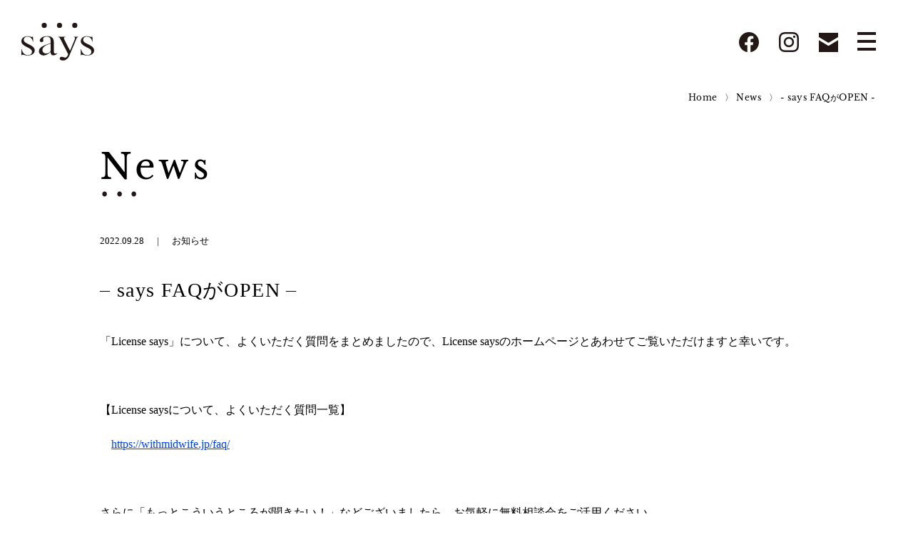

--- FILE ---
content_type: text/html; charset=UTF-8
request_url: https://lic-says.jp/news/273/
body_size: 19237
content:
<!doctype html>
<html lang="ja">
<head>
	
	<!-- Global site tag (gtag.js) - Google Analytics -->
<script async src="https://www.googletagmanager.com/gtag/js?id=UA-232647652-1"></script>
<script>
  window.dataLayer = window.dataLayer || [];
  function gtag(){dataLayer.push(arguments);}
  gtag('js', new Date());

  gtag('config', 'UA-232647652-1');
</script>

	<meta charset="UTF-8" />
	<meta http-equiv="X-UA-Compatible" content="IE=edge">
	<meta name="viewport" content="width=device-width, initial-scale=1, minimum-scale=1, maximum-scale=1">
  <!-- Global site tag (gtag.js) - Google Analytics -->
  <script async src="https://www.googletagmanager.com/gtag/js?id=G-BRVBF2VGDL"></script>
  <script async src="https://www.googletagmanager.com/gtag/js?id=UA-209986960-30"></script>
  <script>
    window.dataLayer = window.dataLayer || [];
    function gtag(){dataLayer.push(arguments);}
    gtag('js', new Date());

    gtag('config', 'G-BRVBF2VGDL');
    gtag('config', 'UA-209986960-30');
  </script>

		<title>&#8211; says FAQがOPEN &#8211; | 助産師向けリスキリング「License says」</title>
				<meta name="description" content="">
		<meta name="format-detection" content="telephone=no">
	<link rel="canonical" href="https://lic-says.jp/news/273/">
	<meta property="og:locale" content="ja_JP">
		<meta property="og:type" content="article">
		<meta property="og:title" content="&#8211; says FAQがOPEN &#8211; | 助産師向けリスキリング「License says」">
		<meta property="og:description" content="">
		<meta property="og:url" content="https://lic-says.jp/news/273/">
	<meta property="og:site_name" content="助産師向けリスキリング「License says」">
	<meta property="og:image" content="https://lic-says.jp/cms/wp-content/themes/says/assets/img/ogp.jpg">
	<link rel="apple-touch-icon" href="https://lic-says.jp/cms/wp-content/themes/says/assets/img/ico_favicon.png">
	<link rel="shortcut icon" href="https://lic-says.jp/cms/wp-content/themes/says/assets/img/ico_favicon.ico">
	<meta name='robots' content='max-image-preview:large' />
<link rel='dns-prefetch' href='//s.w.org' />
<link rel='stylesheet' id='wp-block-library-css'  href='https://lic-says.jp/cms/wp-includes/css/dist/block-library/style.min.css?ver=6.0.11' type='text/css' media='all' />
<style id='global-styles-inline-css' type='text/css'>
body{--wp--preset--color--black: #000000;--wp--preset--color--cyan-bluish-gray: #abb8c3;--wp--preset--color--white: #ffffff;--wp--preset--color--pale-pink: #f78da7;--wp--preset--color--vivid-red: #cf2e2e;--wp--preset--color--luminous-vivid-orange: #ff6900;--wp--preset--color--luminous-vivid-amber: #fcb900;--wp--preset--color--light-green-cyan: #7bdcb5;--wp--preset--color--vivid-green-cyan: #00d084;--wp--preset--color--pale-cyan-blue: #8ed1fc;--wp--preset--color--vivid-cyan-blue: #0693e3;--wp--preset--color--vivid-purple: #9b51e0;--wp--preset--gradient--vivid-cyan-blue-to-vivid-purple: linear-gradient(135deg,rgba(6,147,227,1) 0%,rgb(155,81,224) 100%);--wp--preset--gradient--light-green-cyan-to-vivid-green-cyan: linear-gradient(135deg,rgb(122,220,180) 0%,rgb(0,208,130) 100%);--wp--preset--gradient--luminous-vivid-amber-to-luminous-vivid-orange: linear-gradient(135deg,rgba(252,185,0,1) 0%,rgba(255,105,0,1) 100%);--wp--preset--gradient--luminous-vivid-orange-to-vivid-red: linear-gradient(135deg,rgba(255,105,0,1) 0%,rgb(207,46,46) 100%);--wp--preset--gradient--very-light-gray-to-cyan-bluish-gray: linear-gradient(135deg,rgb(238,238,238) 0%,rgb(169,184,195) 100%);--wp--preset--gradient--cool-to-warm-spectrum: linear-gradient(135deg,rgb(74,234,220) 0%,rgb(151,120,209) 20%,rgb(207,42,186) 40%,rgb(238,44,130) 60%,rgb(251,105,98) 80%,rgb(254,248,76) 100%);--wp--preset--gradient--blush-light-purple: linear-gradient(135deg,rgb(255,206,236) 0%,rgb(152,150,240) 100%);--wp--preset--gradient--blush-bordeaux: linear-gradient(135deg,rgb(254,205,165) 0%,rgb(254,45,45) 50%,rgb(107,0,62) 100%);--wp--preset--gradient--luminous-dusk: linear-gradient(135deg,rgb(255,203,112) 0%,rgb(199,81,192) 50%,rgb(65,88,208) 100%);--wp--preset--gradient--pale-ocean: linear-gradient(135deg,rgb(255,245,203) 0%,rgb(182,227,212) 50%,rgb(51,167,181) 100%);--wp--preset--gradient--electric-grass: linear-gradient(135deg,rgb(202,248,128) 0%,rgb(113,206,126) 100%);--wp--preset--gradient--midnight: linear-gradient(135deg,rgb(2,3,129) 0%,rgb(40,116,252) 100%);--wp--preset--duotone--dark-grayscale: url('#wp-duotone-dark-grayscale');--wp--preset--duotone--grayscale: url('#wp-duotone-grayscale');--wp--preset--duotone--purple-yellow: url('#wp-duotone-purple-yellow');--wp--preset--duotone--blue-red: url('#wp-duotone-blue-red');--wp--preset--duotone--midnight: url('#wp-duotone-midnight');--wp--preset--duotone--magenta-yellow: url('#wp-duotone-magenta-yellow');--wp--preset--duotone--purple-green: url('#wp-duotone-purple-green');--wp--preset--duotone--blue-orange: url('#wp-duotone-blue-orange');--wp--preset--font-size--small: 13px;--wp--preset--font-size--medium: 20px;--wp--preset--font-size--large: 36px;--wp--preset--font-size--x-large: 42px;}.has-black-color{color: var(--wp--preset--color--black) !important;}.has-cyan-bluish-gray-color{color: var(--wp--preset--color--cyan-bluish-gray) !important;}.has-white-color{color: var(--wp--preset--color--white) !important;}.has-pale-pink-color{color: var(--wp--preset--color--pale-pink) !important;}.has-vivid-red-color{color: var(--wp--preset--color--vivid-red) !important;}.has-luminous-vivid-orange-color{color: var(--wp--preset--color--luminous-vivid-orange) !important;}.has-luminous-vivid-amber-color{color: var(--wp--preset--color--luminous-vivid-amber) !important;}.has-light-green-cyan-color{color: var(--wp--preset--color--light-green-cyan) !important;}.has-vivid-green-cyan-color{color: var(--wp--preset--color--vivid-green-cyan) !important;}.has-pale-cyan-blue-color{color: var(--wp--preset--color--pale-cyan-blue) !important;}.has-vivid-cyan-blue-color{color: var(--wp--preset--color--vivid-cyan-blue) !important;}.has-vivid-purple-color{color: var(--wp--preset--color--vivid-purple) !important;}.has-black-background-color{background-color: var(--wp--preset--color--black) !important;}.has-cyan-bluish-gray-background-color{background-color: var(--wp--preset--color--cyan-bluish-gray) !important;}.has-white-background-color{background-color: var(--wp--preset--color--white) !important;}.has-pale-pink-background-color{background-color: var(--wp--preset--color--pale-pink) !important;}.has-vivid-red-background-color{background-color: var(--wp--preset--color--vivid-red) !important;}.has-luminous-vivid-orange-background-color{background-color: var(--wp--preset--color--luminous-vivid-orange) !important;}.has-luminous-vivid-amber-background-color{background-color: var(--wp--preset--color--luminous-vivid-amber) !important;}.has-light-green-cyan-background-color{background-color: var(--wp--preset--color--light-green-cyan) !important;}.has-vivid-green-cyan-background-color{background-color: var(--wp--preset--color--vivid-green-cyan) !important;}.has-pale-cyan-blue-background-color{background-color: var(--wp--preset--color--pale-cyan-blue) !important;}.has-vivid-cyan-blue-background-color{background-color: var(--wp--preset--color--vivid-cyan-blue) !important;}.has-vivid-purple-background-color{background-color: var(--wp--preset--color--vivid-purple) !important;}.has-black-border-color{border-color: var(--wp--preset--color--black) !important;}.has-cyan-bluish-gray-border-color{border-color: var(--wp--preset--color--cyan-bluish-gray) !important;}.has-white-border-color{border-color: var(--wp--preset--color--white) !important;}.has-pale-pink-border-color{border-color: var(--wp--preset--color--pale-pink) !important;}.has-vivid-red-border-color{border-color: var(--wp--preset--color--vivid-red) !important;}.has-luminous-vivid-orange-border-color{border-color: var(--wp--preset--color--luminous-vivid-orange) !important;}.has-luminous-vivid-amber-border-color{border-color: var(--wp--preset--color--luminous-vivid-amber) !important;}.has-light-green-cyan-border-color{border-color: var(--wp--preset--color--light-green-cyan) !important;}.has-vivid-green-cyan-border-color{border-color: var(--wp--preset--color--vivid-green-cyan) !important;}.has-pale-cyan-blue-border-color{border-color: var(--wp--preset--color--pale-cyan-blue) !important;}.has-vivid-cyan-blue-border-color{border-color: var(--wp--preset--color--vivid-cyan-blue) !important;}.has-vivid-purple-border-color{border-color: var(--wp--preset--color--vivid-purple) !important;}.has-vivid-cyan-blue-to-vivid-purple-gradient-background{background: var(--wp--preset--gradient--vivid-cyan-blue-to-vivid-purple) !important;}.has-light-green-cyan-to-vivid-green-cyan-gradient-background{background: var(--wp--preset--gradient--light-green-cyan-to-vivid-green-cyan) !important;}.has-luminous-vivid-amber-to-luminous-vivid-orange-gradient-background{background: var(--wp--preset--gradient--luminous-vivid-amber-to-luminous-vivid-orange) !important;}.has-luminous-vivid-orange-to-vivid-red-gradient-background{background: var(--wp--preset--gradient--luminous-vivid-orange-to-vivid-red) !important;}.has-very-light-gray-to-cyan-bluish-gray-gradient-background{background: var(--wp--preset--gradient--very-light-gray-to-cyan-bluish-gray) !important;}.has-cool-to-warm-spectrum-gradient-background{background: var(--wp--preset--gradient--cool-to-warm-spectrum) !important;}.has-blush-light-purple-gradient-background{background: var(--wp--preset--gradient--blush-light-purple) !important;}.has-blush-bordeaux-gradient-background{background: var(--wp--preset--gradient--blush-bordeaux) !important;}.has-luminous-dusk-gradient-background{background: var(--wp--preset--gradient--luminous-dusk) !important;}.has-pale-ocean-gradient-background{background: var(--wp--preset--gradient--pale-ocean) !important;}.has-electric-grass-gradient-background{background: var(--wp--preset--gradient--electric-grass) !important;}.has-midnight-gradient-background{background: var(--wp--preset--gradient--midnight) !important;}.has-small-font-size{font-size: var(--wp--preset--font-size--small) !important;}.has-medium-font-size{font-size: var(--wp--preset--font-size--medium) !important;}.has-large-font-size{font-size: var(--wp--preset--font-size--large) !important;}.has-x-large-font-size{font-size: var(--wp--preset--font-size--x-large) !important;}
</style>
<link rel="https://api.w.org/" href="https://lic-says.jp/wp-json/" /><link rel="alternate" type="application/json" href="https://lic-says.jp/wp-json/wp/v2/news/273" /><link rel='shortlink' href='https://lic-says.jp/?p=273' />
<link rel="alternate" type="application/json+oembed" href="https://lic-says.jp/wp-json/oembed/1.0/embed?url=https%3A%2F%2Flic-says.jp%2Fnews%2F273%2F" />
<link rel="alternate" type="text/xml+oembed" href="https://lic-says.jp/wp-json/oembed/1.0/embed?url=https%3A%2F%2Flic-says.jp%2Fnews%2F273%2F&#038;format=xml" />
<link rel="icon" href="https://lic-says.jp/cms/wp-content/uploads/2022/06/cropped-says_logo_white-32x32.png" sizes="32x32" />
<link rel="icon" href="https://lic-says.jp/cms/wp-content/uploads/2022/06/cropped-says_logo_white-192x192.png" sizes="192x192" />
<link rel="apple-touch-icon" href="https://lic-says.jp/cms/wp-content/uploads/2022/06/cropped-says_logo_white-180x180.png" />
<meta name="msapplication-TileImage" content="https://lic-says.jp/cms/wp-content/uploads/2022/06/cropped-says_logo_white-270x270.png" />

	<link rel="preconnect" href="https://use.fontawesome.com">
	<link href="https://use.fontawesome.com/releases/v5.15.3/css/all.css" rel="stylesheet">
	<!-- link css -->
	<link rel="stylesheet" href="https://lic-says.jp/cms/wp-content/themes/says/assets/css/style.css">
	<link rel="stylesheet" href="https://lic-says.jp/cms/wp-content/themes/says/assets/css/pages/news.css">	<!-- link js -->
	<script type="text/javascript" src="https://lic-says.jp/cms/wp-content/themes/says/assets/js/picturefill.min.js"></script>
	<script type="text/javascript" src="https://lic-says.jp/cms/wp-content/themes/says/assets/js/jquery-3.5.1.min.js"></script>
	<script type="text/javascript" src="https://lic-says.jp/cms/wp-content/themes/says/assets/js/script.js"></script>
	<meta name="google-site-verification" content="c6Dyxh3V7HeLH3XJF_tjWsdopK1exR2fN0_zStC5vJs" />
</head>
<body class="pages loadBody fo pages">
			<div class="fade_group">
			<div></div>
			<div></div>
			<div></div>
			<div></div>
			<div></div>
		</div>
		<div class="fade_group2">
			<div></div>
			<div></div>
		</div>
	<header class="l-header">
      <a href="https://lic-says.jp/" class="l-header__logo bgextend bgLRextendTrigger">
      <span class="bgappearTrigger">
        <img src="https://lic-says.jp/cms/wp-content/themes/says/assets/img/logo-black.svg" alt="says">
      </span>
    </a>
    <div class="l-header__navi">
    <div class="l-header__navi--facebook">
                <a href="https://www.facebook.com/lic.says.jp/" target="_blank" rel="noopener noreferrer" target="_blank">
            <img src="https://lic-says.jp/cms/wp-content/themes/says/assets/img/ico-facebook-black.svg" width="28" height="28" alt="Facebook"></a>
          </div>
    <div class="l-header__navi--instagram">
              <a href="https://www.instagram.com/license.says/" target="_blank" rel="noopener noreferrer" target="_blank">
          <img src="https://lic-says.jp/cms/wp-content/themes/says/assets/img/ico-instagram-black.svg" width="28" height="28" alt="instagram"></a>
          </div>
    <div class="l-header__navi--contact">
              <a href="https://lic-says.jp/contact/"><img src="https://lic-says.jp/cms/wp-content/themes/says/assets/img/ico-mail-black.svg" width="27" height="27" alt=""></a>
          </div>
          <div class="l-header__navi--ico l-header__navi--ico-common">
        <span></span>
        <span></span>
        <span></span>
      </div>
      </div>
  <div class="l-header__menu">
    <div class="menu-wrap">
      <div class="l-header__menu--logo">
        <img src="https://lic-says.jp/cms/wp-content/themes/says/assets/img/logo-menu.svg" alt="">
      </div>
      <ul class="l-header__menu--wrap">
        <li class="item">
          <a href="https://lic-says.jp/" class="link">Home<span>ホーム</span></a>
        </li>
        <li class="item">
          <a href="https://lic-says.jp/news/" class="link">News<span>ニュース一覧</span></a>
        </li>
        <li class="item">
          <a href="https://lic-says.jp/concept/" class="link">Concept<span>コンセプト</span></a>
        </li>
                <li class="item">
          <a href="https://lic-says.jp/curriculum/" class="link">Curriculum<span>カリキュラム</span></a>
        </li>
        <li class="item">
          <a href="https://lic-says.jp/instructor/" class="link">Instructor<span>講師</span></a>
        </li>
        <li class="item">
          <a href="https://withmidwife.jp/midwife/" class="link" target="_blank">License holder<span>資格保有者</span></a>
        </li>
        <li class="item">
          <a href="https://lic-says.jp/contact/" class="link">Contact<span>お問い合わせ</span></a>
        </li>
                  <a href="https://lic-says.jp/entry/" class="m-btn1"><span>お申込み</span></a>
              </ul>
    </div>
  </div>
</header>

<main class="l-main p-news detail">
  <ul class="m-breadcrumb" itemscope itemtype="https://schema.org/BreadcrumbList">
    <li class="m-breadcrumb__item" itemprop="itemListElement" itemscope itemtype="https://schema.org/ListItem">
      <a href="https://lic-says.jp/" itemprop="item"><span itemprop="name">Home</span></a>
      <meta itemprop="position" content="1" />
    </li>
    <li class="m-breadcrumb__item" itemprop="itemListElement" itemscope itemtype="https://schema.org/ListItem">
      <a href="https://lic-says.jp/news/" itemprop="item"><span itemprop="name">News</span></a>
      <meta itemprop="position" content="2" />
    </li>
    <li class="m-breadcrumb__item" itemprop="itemListElement" itemscope itemtype="https://schema.org/ListItem">
      <span itemprop="name">- says FAQがOPEN -</span>
      <meta itemprop="position" content="3" />
    </li>
  </ul>
  <section class="p-news__detail">
    <div class="m-wrapper">
      <div class="detail-wrap">
        <div class="detail-wrap__block">
          <h2 class="m-title2">News</h2>
          <div class="date-category">
            <p class="date"><time datetime="2022-09-28T06:54:18+09:00" pubdate="pubdate">2022.09.28</time></p>
            <p class="category">お知らせ</p>          </div>
          <h3 class="title">&#8211; says FAQがOPEN &#8211;</h3>
          <div class="wp-post">
                                <p>「License says」について、よくいただく質問をまとめましたので、License saysのホームページとあわせてご覧いただけますと幸いです。</p>
<p>&nbsp;</p>
<p>【License saysについて、よくいただく質問一覧】</p>
<p><span class="sc-jdAMXn ebLkht" data-cwtag="https://withmidwife.jp/faq/">　<a class="sc-cCsOjp piYDj" title="https://withmidwife.jp/faq/" href="https://withmidwife.jp/faq/" target="_blank" rel="noopener noreferrer">https://withmidwife.jp/faq/</a></span></p>
<p>&nbsp;</p>
<p>さらに「もっとこういうところが聞きたい！」などございましたら、お気軽に無料相談会をご活用ください。</p>
<p>30分みっちりご対応いたします！</p>
<p><span class="sc-jdAMXn ebLkht" data-cwtag="https://docs.google.com/forms/d/e/1FAIpQLScEoEkw8jXBE_tEOAFl05hCh-PdbFmFpEusVXZVFXeSdFICCA/viewform"><a class="sc-cCsOjp piYDj" title="https://docs.google.com/forms/d/e/1FAIpQLScEoEkw8jXBE_tEOAFl05hCh-PdbFmFpEusVXZVFXeSdFICCA/viewform" href="https://docs.google.com/forms/d/e/1FAIpQLScEoEkw8jXBE_tEOAFl05hCh-PdbFmFpEusVXZVFXeSdFICCA/viewform" target="_blank" rel="noopener noreferrer">License says 無料相談会お申し込みフォーム</a></span></p>
<p>&nbsp;</p>
<p>ぜひ、ご活用ください！</p>
                          </div>
          <ul class="m-btn2-wrap">
            <li>
                <a href="https://lic-says.jp/news/275/" rel="prev"><span class="m-btn1 m-btn1--large">Back</span></a>            </li>
            <li>
                <a href="https://lic-says.jp/news/284/" rel="next"><span class="m-btn1 m-btn1--large">Next</span></a>            </li>
          </ul>
      </div>
    </div>
  </section>
</main>

<footer class="l-footer">
  <a href="#" class="pagetotop" data-pagetop data-scroll-link><img src="https://lic-says.jp/cms/wp-content/themes/says/assets/img/pagetotop.svg" alt=""></a>
  <div class="m-wrapper">
    <div class="l-footer__wrap bgextend bgLRextendTrigger">
      <div class="bgappearTrigger">
        <h2 class="logo-footer"><img src="https://lic-says.jp/cms/wp-content/themes/says/assets/img/logo-black.svg" alt=""></h2>
        <p class="txt">株式会社With Midwife</p>
        <p class="address">〒534-0024 大阪府大阪市都島区東野田町4-15-82 QUINTBRIDGE303</p>
        <p class="mail">Mail:<a href="mailto:says@withmidwife.jp">says@withmidwife.jp</a></p>
        <p class="copyright">© COPYRIGHT says ALL RIGHTS RESERVED</p>
      </div>
    </div>
  </div>
</footer>


</body>
</html>


--- FILE ---
content_type: text/css
request_url: https://lic-says.jp/cms/wp-content/themes/says/assets/css/style.css
body_size: 44573
content:
/*! destyle.css v1.0.15 | MIT License | https://github.com/nicolas-cusan/destyle.css */*{-webkit-box-sizing:border-box;box-sizing:border-box}::after,::before{-webkit-box-sizing:inherit;box-sizing:inherit}html{line-height:1.15;-webkit-text-size-adjust:100%;-webkit-tap-highlight-color:transparent}body{margin:0}main{display:block}address,blockquote,dl,figure,form,iframe,p,pre,table{margin:0}h1,h2,h3,h4,h5,h6{font-size:inherit;line-height:inherit;font-weight:inherit;margin:0}ol,ul{margin:0;padding:0;list-style:none}dt{font-weight:700}dd{margin-left:0}hr{-webkit-box-sizing:content-box;box-sizing:content-box;height:0;overflow:visible;border:0;border-top:1px solid;margin:0;clear:both;color:inherit}pre{font-family:monospace,monospace;font-size:inherit}address{font-style:inherit}a{background-color:rgba(0,0,0,0);text-decoration:none;color:inherit}abbr[title]{border-bottom:none;text-decoration:underline;-webkit-text-decoration:underline dotted;text-decoration:underline dotted}b,strong{font-weight:bolder}code,kbd,samp{font-family:monospace,monospace;font-size:inherit}small{font-size:80%}sub,sup{font-size:75%;line-height:0;position:relative;vertical-align:baseline}sub{bottom:-.25em}sup{top:-.5em}img{border-style:none;vertical-align:bottom}embed,iframe,object{border:0;vertical-align:bottom}button,input,optgroup,select,textarea{-webkit-appearance:none;-moz-appearance:none;appearance:none;vertical-align:middle;color:inherit;font:inherit;border:0;background:rgba(0,0,0,0);padding:0;margin:0;outline:0;border-radius:0;text-align:inherit}[type=checkbox]{-webkit-appearance:checkbox;-moz-appearance:checkbox;appearance:checkbox}[type=radio]{-webkit-appearance:radio;-moz-appearance:radio;appearance:radio}button,input{overflow:visible}button,select{text-transform:none}[type=button],[type=reset],[type=submit],button{cursor:pointer;-webkit-appearance:none;-moz-appearance:none;appearance:none}[type=button][disabled],[type=reset][disabled],[type=submit][disabled],button[disabled]{cursor:default}[type=button]::-moz-focus-inner,[type=reset]::-moz-focus-inner,[type=submit]::-moz-focus-inner,button::-moz-focus-inner{border-style:none;padding:0}[type=button]:-moz-focusring,[type=reset]:-moz-focusring,[type=submit]:-moz-focusring,button:-moz-focusring{outline:1px dotted ButtonText}select::-ms-expand{display:none}option{padding:0}fieldset{margin:0;padding:0;border:0;min-width:0}legend{color:inherit;display:table;max-width:100%;padding:0;white-space:normal}progress{vertical-align:baseline}textarea{overflow:auto}[type=number]::-webkit-inner-spin-button,[type=number]::-webkit-outer-spin-button{height:auto}[type=search]{outline-offset:-2px}[type=search]::-webkit-search-decoration{-webkit-appearance:none}::-webkit-file-upload-button{-webkit-appearance:button;font:inherit}label[for]{cursor:pointer}details{display:block}summary{display:list-item}[contenteditable]{outline:0}table{border-collapse:collapse;border-spacing:0}caption{text-align:left}td,th{vertical-align:top;padding:0}th{text-align:left;font-weight:700}template{display:none}[hidden]{display:none}@font-face{font-family:TimesRoman;src:url(../font/Times-New-Roman.ttf)}@font-face{font-family:LibreBaskerville;src:url(../font/LibreBaskerville.ttf)}@font-face{font-family:NotoSerifJP;src:url(../font/NotoSerifJP-Medium.otf)}html{font-family:"游明朝",YuMincho,"ヒラギノ明朝 ProN W3","Hiragino Mincho ProN","HG明朝E","ＭＳ Ｐ明朝",serif}body{color:#000;font-size:16px;font-size:1rem;font-weight:500;line-height:1.8}@media screen and (max-width:768px){body{font-size:14px;font-size:.875rem}}a:hover{text-decoration:underline}a:hover img{opacity:.8}a img{-webkit-transition-property:opacity;transition-property:opacity;-webkit-transition-duration:.2s;transition-duration:.2s;-webkit-backface-visibility:hidden;backface-visibility:hidden}img{max-width:100%;height:auto}button:focus,input:focus,optgroup:focus,select:focus,textarea:focus{outline:-webkit-focus-ring-color auto 1px;outline-color:-webkit-focus-ring-color;outline-style:auto;outline-width:1px}small{font-size:inherit}iframe[name=google_conversion_frame]{float:left;width:0!important;height:0!important;margin-top:-13px;line-height:0!important;font-size:0!important}html{overflow-x:hidden}html.is-active{overflow:hidden;-ms-touch-action:none;touch-action:none}body{overflow-x:hidden}body.is-active{overflow:hidden;-ms-touch-action:none;touch-action:none}.loading{position:fixed;z-index:20000;background-color:#fff;height:100vh;width:100vw;top:0;left:0}.loadingDots{position:absolute;z-index:20001;top:50%;left:50%;-webkit-transform:translate(-50%);transform:translate(-50%)}.loadingDots span{margin:0 7px;display:inline-block;width:8px;height:8px;background:#231815;border-radius:50%;-webkit-transition:all .3s ease-in-out;transition:all .3s ease-in-out;-webkit-animation:animateLoading 1s infinite linear;animation:animateLoading 1s infinite linear}.loadingDots span:nth-child(2){-webkit-animation-delay:.2s;animation-delay:.2s}.loadingDots span:nth-child(3){-webkit-animation-delay:.4s;animation-delay:.4s}.l-header{position:fixed;top:0;left:0;width:100%;display:-webkit-box;display:-ms-flexbox;display:flex;-webkit-box-align:center;-ms-flex-align:center;align-items:center;-webkit-box-pack:justify;-ms-flex-pack:justify;justify-content:space-between;padding:32px 52px 32px 30px;z-index:100}@media screen and (max-width:640px){.l-header{padding:20px}}.l-header__logo{width:102px}@media screen and (max-width:640px){.l-header__logo{width:80px}}.l-header__navi{display:-webkit-box;display:-ms-flexbox;display:flex;-webkit-box-align:end;-ms-flex-align:end;align-items:end}.l-header__navi--facebook{margin-right:28px}.l-header__navi--facebook a{display:inline-block}@media screen and (max-width:640px){.l-header__navi--facebook{margin-right:15px}}.l-header__navi--instagram a{display:inline-block}.l-header__navi--contact{margin-right:27px;margin-left:28px}.l-header__navi--contact a{display:inline-block}@media screen and (max-width:640px){.l-header__navi--contact{margin-right:15px;margin-left:15px;width:33px}}.l-header__navi--ico{position:relative;width:26px;height:26px;cursor:pointer;z-index:101;overflow:hidden}.l-header__navi--ico span{display:inline-block;position:absolute;height:4px;width:26px;background:#fff;-webkit-transition:all .3s ease-in-out;transition:all .3s ease-in-out}.l-header__navi--ico span:nth-child(1){top:0}.l-header__navi--ico span:nth-child(2){top:11px}.l-header__navi--ico span:nth-child(3){top:22px}.l-header__navi--ico.is-active span{background-color:#231815}.l-header__navi--ico.is-active span:nth-child(1){-webkit-transform:translateY(12px) rotate(45deg);transform:translateY(12px) rotate(45deg)}.l-header__navi--ico.is-active span:nth-child(2){opacity:0}.l-header__navi--ico.is-active span:nth-child(3){-webkit-transform:translateY(-10px) rotate(-45deg);transform:translateY(-10px) rotate(-45deg)}.l-header__navi--ico-common span{background-color:#231815}.l-header__menu{position:fixed;width:100%;height:100%;background-color:#fff;right:-100%;top:0;z-index:100;-webkit-transition:all .3s ease-in-out;transition:all .3s ease-in-out}.l-header__menu::after{content:"";position:absolute;background:#231815;z-index:-10;bottom:0;left:0;width:100%;height:100%;z-index:1;-webkit-transform:scaleX(0);transform:scaleX(0)}.l-header__menu.is-active{right:0}.l-header__menu.is-active::after{-webkit-animation:animateMenu .8s ease-in-out;animation:animateMenu .8s ease-in-out}.l-header__menu .menu-wrap{max-width:820px;width:70%;margin:0 auto;display:-webkit-box;display:-ms-flexbox;display:flex;-webkit-box-pack:justify;-ms-flex-pack:justify;justify-content:space-between;-webkit-box-align:center;-ms-flex-align:center;align-items:center;height:100%;padding-left:28px}@media screen and (max-width:768px){.l-header__menu .menu-wrap{-webkit-box-orient:vertical;-webkit-box-direction:reverse;-ms-flex-direction:column-reverse;flex-direction:column-reverse;-webkit-box-pack:end;-ms-flex-pack:end;justify-content:flex-end;padding-left:0;padding-top:117px}}@media screen and (max-width:640px){.l-header__menu .menu-wrap{padding-top:82px}}.l-header__menu--logo{width:180px;margin-right:288px}@media screen and (max-width:1024px){.l-header__menu--logo{margin-right:0}}@media screen and (max-width:640px){.l-header__menu--logo{width:97px}}@media screen and (max-width:768px){.l-header__menu--wrap{width:100%;margin-bottom:60px}}.l-header__menu--wrap .item{position:relative;overflow:hidden}.l-header__menu--wrap .item:not(:last-of-type){margin-bottom:20px}@media screen and (max-width:640px){.l-header__menu--wrap .item:not(:last-of-type){margin-bottom:17px}}.l-header__menu--wrap .item:last-of-type{margin-bottom:50px}.l-header__menu--wrap .item .link{font-size:24px;font-size:1.5rem;line-height:1.5;letter-spacing:.1em;font-family:LibreBaskerville;padding:7px 0;display:inline-block}@media screen and (max-width:640px){.l-header__menu--wrap .item .link{font-size:18px;font-size:1.125rem}}.l-header__menu--wrap .item .link:before{content:"";position:absolute;background:#231815;bottom:0;left:0;height:100%}.l-header__menu--wrap .item .link:hover::before{-webkit-animation:animateBtn .6s alternate;animation:animateBtn .6s alternate}.l-header__menu--wrap .item .link span{font-size:13px;font-size:.8125rem;line-height:1.7692307692;letter-spacing:.05em;font-weight:500;font-family:NotoSerifJP;margin-left:5px}.l-header__menu--wrap .item .link span::before{content:"／";display:inline-block;font-size:13px;font-size:.8125rem}@media screen and (max-width:640px){.l-header__menu--wrap .item .link span{font-size:12px;font-size:.75rem}}.l-header__menu--wrap .item .link:hover{text-decoration:none}.l-header.is-fixed .l-header__navi--ico span{background-color:#231815}.l-footer{padding-top:98px;padding-bottom:90px;position:relative;z-index:1;text-align:center}@media screen and (max-width:640px){.l-footer{padding-top:70px;padding-bottom:70px}}.l-footer .pagetotop{width:36px;height:33px;position:fixed;bottom:22px;right:14px}@media screen and (max-width:640px){.l-footer .pagetotop{bottom:55px}}.l-footer__wrap{text-align:center;display:inline-block}.l-footer__wrap .logo-footer{display:inline-block;width:113px;margin-bottom:10px}@media screen and (max-width:640px){.l-footer__wrap .logo-footer{width:22vw}}.l-footer__wrap .address,.l-footer__wrap .mail,.l-footer__wrap .txt{font-size:13px;font-size:.8125rem;line-height:1.7692307692;letter-spacing:.05em}@media screen and (max-width:640px){.l-footer__wrap .address,.l-footer__wrap .mail,.l-footer__wrap .txt{font-size:2vw}}.l-footer__wrap .copyright{font-size:12px;font-size:.75rem;line-height:1.9332;letter-spacing:.2em}@media screen and (max-width:640px){.l-footer__wrap .copyright{font-size:2vw}}.l-modal{right:-100%}.l-modal.is-active{right:0}.l-modal.is-active::after{-webkit-animation:animateMenu .8s ease-in-out;animation:animateMenu .8s ease-in-out}.l-modal::after{content:"";position:absolute;background:#231815;z-index:-10;bottom:0;left:0;width:100%;height:100%;z-index:1;-webkit-transform:scaleX(0);transform:scaleX(0)}.l-modal__instructor{-webkit-transition:all .3s ease-in-out;transition:all .3s ease-in-out;position:fixed;width:100%;height:100%;top:0;background:#fff;z-index:110;overflow-y:scroll}.l-modal__instructor .l-modal__wrapper{max-width:1400px;width:100%;margin:0 auto}.l-modal__instructor .l-modal__wrapper-block{max-width:1140px;width:100%;margin:0 auto;padding-top:6%;padding-bottom:130px}@media screen and (max-width:1024px){.l-modal__instructor .l-modal__wrapper-block{padding-bottom:50px}}@media screen and (max-width:768px){.l-modal__instructor .l-modal__wrapper-block{width:70%}}.l-modal__instructor .l-modal__wrapper-block .instructor-infor{display:-webkit-box;display:-ms-flexbox;display:flex}@media screen and (max-width:768px){.l-modal__instructor .l-modal__wrapper-block .instructor-infor{-webkit-box-orient:vertical;-webkit-box-direction:normal;-ms-flex-direction:column;flex-direction:column}}.l-modal__instructor .l-modal__wrapper-block .instructor-infor__img{width:47.55%;position:relative}@media screen and (max-width:768px){.l-modal__instructor .l-modal__wrapper-block .instructor-infor__img{width:100%}}.l-modal__instructor .l-modal__wrapper-block .instructor-infor__img picture{display:block;position:relative}.l-modal__instructor .l-modal__wrapper-block .instructor-infor__img picture::after{content:"";background-image:url(../img/common/object-modal.png);position:absolute;right:0;bottom:-13%;height:38%;width:122%;background-size:cover}.l-modal__instructor .l-modal__wrapper-block .instructor-infor__content{width:52.45%;padding-left:53px}@media screen and (max-width:768px){.l-modal__instructor .l-modal__wrapper-block .instructor-infor__content{padding-left:0;padding-top:83px;width:100%}}@media screen and (max-width:640px){.l-modal__instructor .l-modal__wrapper-block .instructor-infor__content{padding-top:20%}}.l-modal__instructor .l-modal__wrapper-block .instructor-infor__content .instructor-name__en{position:relative;display:block;font-size:53px;font-size:3.3125rem;line-height:1.0641509434;letter-spacing:.1em;font-family:LibreBaskerville}@media screen and (max-width:768px){.l-modal__instructor .l-modal__wrapper-block .instructor-infor__content .instructor-name__en{font-size:40px;font-size:2.5rem}}@media screen and (max-width:640px){.l-modal__instructor .l-modal__wrapper-block .instructor-infor__content .instructor-name__en{font-size:21px;font-size:1.3125rem}}.l-modal__instructor .l-modal__wrapper-block .instructor-infor__content .instructor-name__en::before{content:"...";position:absolute;font-size:47px;font-size:2.9375rem;bottom:-20px;left:0;letter-spacing:.25em}.l-modal__instructor .l-modal__wrapper-block .instructor-infor__content .instructor-name__ja{display:block;font-size:24px;font-size:1.5rem;line-height:2.8333333333;letter-spacing:.2em;margin-top:28px}@media screen and (max-width:640px){.l-modal__instructor .l-modal__wrapper-block .instructor-infor__content .instructor-name__ja{font-size:18px;font-size:1.125rem;margin-top:10px}}.l-modal__instructor .l-modal__wrapper-block .instructor-infor__content .detail1{font-size:13px;font-size:.8125rem;line-height:1.6153846154;letter-spacing:.05em;word-break:break-word}.l-modal__instructor .l-modal__wrapper-block .instructor-infor__content .detail2{font-size:13px;font-size:.8125rem;line-height:1.6153846154;margin-top:20px;margin-bottom:20px;word-break:break-word}.l-modal__instructor .l-modal__wrapper-block .instructor-infor__content .link{margin-bottom:15px;font-size:13px;font-size:.8125rem;line-height:1.2307692308;letter-spacing:-.03em}@media screen and (max-width:640px){.l-modal__instructor .l-modal__wrapper-block .instructor-infor__content .link{word-break:break-all}}.l-modal__instructor .close-modal{position:absolute;text-align:center;cursor:pointer;left:50%;bottom:30px}@media screen and (max-width:768px){.l-modal__instructor .close-modal{position:relative;left:auto;margin-bottom:30px;bottom:0}}.fade_group div,.fade_group2 div{content:"";position:fixed;top:0;left:-100vw;width:100vw;height:100%;pointer-events:none}.fade_group div{z-index:9999;-webkit-transition:.6s;transition:.6s}.fade_group div:nth-of-type(1){background:#929393}.fade_group div:nth-of-type(2){background:gray;-webkit-transition-delay:.1s;transition-delay:.1s}.fade_group div:nth-of-type(3){background:#727171;-webkit-transition-delay:.2s;transition-delay:.2s}.fade_group div:nth-of-type(4){background:#595757;-webkit-transition-delay:.3s;transition-delay:.3s}.fade_group div:nth-of-type(5){background:#231815;-webkit-transition-delay:.4s;transition-delay:.4s}.fade_group2 div{z-index:9998;-webkit-transition:.8s;transition:.8s}.fade_group2 div:nth-of-type(1){background:#231815;-webkit-transition-delay:.2s;transition-delay:.2s}.fade_group2 div:nth-of-type(2){background:#231815;-webkit-transition-delay:.3s;transition-delay:.3s}body.fo .fade_group div{left:0}body.fo .fade_group2 div{left:100vw}.bgextend{-webkit-animation-name:bgextendAnimeBase;animation-name:bgextendAnimeBase;-webkit-animation-duration:1s;animation-duration:1s;-webkit-animation-fill-mode:forwards;animation-fill-mode:forwards;position:relative;overflow:hidden;opacity:0}.btn-inline{display:inline-block;vertical-align:top}@-webkit-keyframes bgextendAnimeBase{from{opacity:0}to{opacity:1}}@keyframes bgextendAnimeBase{from{opacity:0}to{opacity:1}}.bgappear{-webkit-animation-name:bgextendAnimeSecond;animation-name:bgextendAnimeSecond;-webkit-animation-duration:1s;animation-duration:1s;-webkit-animation-delay:.6s;animation-delay:.6s;-webkit-animation-fill-mode:forwards;animation-fill-mode:forwards;opacity:0}@-webkit-keyframes bgextendAnimeSecond{0%{opacity:0}100%{opacity:1}}@keyframes bgextendAnimeSecond{0%{opacity:0}100%{opacity:1}}.bgLRextend::before{-webkit-animation-name:bgLRextendAnime;animation-name:bgLRextendAnime;-webkit-animation-duration:1s;animation-duration:1s;-webkit-animation-fill-mode:forwards;animation-fill-mode:forwards;content:"";position:absolute;width:100%;height:100%;z-index:3;left:0;top:0;background-color:#231815}@-webkit-keyframes bgLRextendAnime{0%{-webkit-transform-origin:left;transform-origin:left;-webkit-transform:scaleX(0);transform:scaleX(0)}50%{-webkit-transform-origin:left;transform-origin:left;-webkit-transform:scaleX(1);transform:scaleX(1)}50.001%{-webkit-transform-origin:right;transform-origin:right}100%{-webkit-transform-origin:right;transform-origin:right;-webkit-transform:scaleX(0);transform:scaleX(0)}}@keyframes bgLRextendAnime{0%{-webkit-transform-origin:left;transform-origin:left;-webkit-transform:scaleX(0);transform:scaleX(0)}50%{-webkit-transform-origin:left;transform-origin:left;-webkit-transform:scaleX(1);transform:scaleX(1)}50.001%{-webkit-transform-origin:right;transform-origin:right}100%{-webkit-transform-origin:right;transform-origin:right;-webkit-transform:scaleX(0);transform:scaleX(0)}}.bgLRextendTrigger,.bgappearTrigger{opacity:0}.tbl-col-line{width:100%;border-bottom:1px solid #000}.tbl-col-line thead{border-bottom:1px solid #000}.tbl-col-line tr~tr{border-top:1px solid #000}.tbl-col-line th{padding-bottom:10px}.tbl-col-line th~th{padding-left:25px;border-left:1px solid #000}@media screen and (max-width:640px){.tbl-col-line th~th{border-left:none}}.tbl-col-line td{padding-right:10px;padding-block:20px;vertical-align:middle}.tbl-col-line td~td{padding-left:25px;border-left:1px solid #000}@media screen and (max-width:640px){.tbl-col-line td~td{border-left:none}}.lesson-time{text-align:center}.lesson-time-box{border:1px solid #000}.lesson-time-tit{position:relative;display:-webkit-box;display:-ms-flexbox;display:flex;-webkit-box-align:center;-ms-flex-align:center;align-items:center;-webkit-box-pack:center;-ms-flex-pack:center;justify-content:center;width:100%;min-height:90px;padding:10px 10px 0;border-bottom:1px solid #000;font-size:29px;font-size:1.8125rem;line-height:1.3103448276}@media screen and (max-width:768px){.lesson-time-tit{min-height:unset;padding-block:15px 10px;font-size:15px;font-size:.9375rem}}.lesson-time-tit>span{position:relative;display:inline-block;vertical-align:top;padding-bottom:10px}.lesson-time-tit>span::after{content:"...";position:absolute;inset-inline:0;bottom:0;margin-inline:auto;width:-webkit-max-content;width:-moz-max-content;width:max-content;height:11px;font-size:29px;font-size:1.8125rem;letter-spacing:.125em;line-height:0}@media screen and (max-width:768px){.lesson-time-tit>span::after{font-size:17px;font-size:1.0625rem;letter-spacing:.1em}}.lesson-time-info{padding-block:15px;padding-inline:10px}.lesson-time-info .time-list li{font-size:30px;font-size:1.875rem;line-height:1.6666666667}@media screen and (max-width:768px){.lesson-time-info .time-list li{font-size:15px;font-size:.9375rem}}.lesson-time-notice{margin-top:12px;font-size:13px;font-size:.8125rem;line-height:1.5384615385}@media screen and (max-width:768px){.lesson-time-notice{margin-top:5px;font-size:12px;font-size:.75rem}}.m-faq{-webkit-font-feature-settings:"palt";font-feature-settings:"palt"}.m-faq-tit{margin-bottom:30px;font-size:23px;font-size:1.4375rem;line-height:1.6956521739;letter-spacing:.05em}@media screen and (max-width:640px){.m-faq-tit{font-size:18px;font-size:1.125rem;margin-bottom:20px}}.m-faq-box{font-size:16px;font-size:1rem;line-height:1.375}@media screen and (max-width:640px){.m-faq-box{font-size:14px;font-size:.875rem}}.m-faq-box~.m-faq-box{margin-top:55px}.m-faq-a,.m-faq-q{position:relative;padding-left:40px;line-height:1.375;letter-spacing:.05em}@media screen and (max-width:640px){.m-faq-a,.m-faq-q{padding-left:25px}}.m-faq-a::before,.m-faq-q::before{position:absolute;left:0;top:0}.m-faq-q{padding-bottom:15px;margin-bottom:17px;border-bottom:1px solid #cfd0d0}.m-faq-q::before{content:"Q."}.m-faq-a::before{content:"A."}.m-btn1{display:inline-block;position:relative;font-size:17px;font-size:1.0625rem;letter-spacing:.2em;line-height:1.3529411765;width:270px;border:1px solid #000;padding:13px;text-align:center;overflow:hidden}@media screen and (max-width:640px){.m-btn1{width:100%}}.m-btn1:hover{text-decoration:none}.m-btn1:hover::before{-webkit-animation:animateBtn .6s alternate;animation:animateBtn .6s alternate}.m-btn1::before{content:"";position:absolute;background:#231815;z-index:1;bottom:0;left:0;height:101%}.m-btn1--small{width:148px;font-size:19px;font-size:1.1875rem;line-height:1.2;letter-spacing:.2em;font-family:LibreBaskerville;padding:8px}@media screen and (max-width:640px){.m-btn1--small{width:100%}}.m-btn1--white{color:#fff;border-color:#fff}.m-btn1--large{letter-spacing:.6em;font-size:18px;font-size:1.125rem;font-family:LibreBaskerville}.m-btn1--xlarge{width:464px;letter-spacing:.05em;font-size:24px;font-size:1.5rem}@media screen and (max-width:640px){.m-btn1--xlarge{width:100%;font-size:13px;font-size:.8125rem;padding-block:12px}}.m-btn1--comingsoon{font-family:LibreBaskerville;font-size:15px;font-size:.9375rem;line-height:1.2;width:148px;pointer-events:none;background:#bcbdbd;padding:13px 0;border:0}.m-btn2{display:inline-block;font-size:13px;font-size:.8125rem;line-height:2.6153846154;letter-spacing:-.005em;width:180px;background:#000;color:#fff;border:1px solid #000;text-align:center;-webkit-transition:all .3s ease-in-out;transition:all .3s ease-in-out;padding:12px 8px 6px}.m-btn2:hover{background-color:#fff;color:#000}.m-btn1--wrap{text-align:center}.m-btn2-wrap{display:-webkit-box;display:-ms-flexbox;display:flex;-webkit-box-pack:center;-ms-flex-pack:center;justify-content:center}@media screen and (max-width:640px){.m-btn2-wrap{-webkit-box-orient:vertical;-webkit-box-direction:normal;-ms-flex-direction:column;flex-direction:column}}.m-btn2-wrap li{width:226px;margin:0 50px}@media screen and (max-width:768px){.m-btn2-wrap li{margin:0 30px}}@media screen and (max-width:640px){.m-btn2-wrap li{margin:10px 0}}.m-btn2-wrap li .m-btn1{width:226px;padding:9px}@media screen and (max-width:640px){.m-btn2-wrap li .m-btn1{font-size:16px;font-size:1rem}}.m-btn-text{text-decoration:underline;font-size:13px;font-size:.8125rem;line-height:2.6153846154;letter-spacing:-.005em}.m-btn-text:hover{text-decoration:none}.m-title1{position:relative;font-size:99.6301px;font-size:6.22688125rem;font-family:TimesRoman;line-height:1.1999997993;letter-spacing:.05em}@media screen and (max-width:1024px){.m-title1{font-size:85.6301px;font-size:5.35188125rem}}@media screen and (max-width:640px){.m-title1{font-size:12vw}}.m-title1::after{content:"...";position:absolute;bottom:30px;left:14px;font-size:80px;font-size:5rem;line-height:0;color:#231815}@media screen and (max-width:640px){.m-title1::after{font-size:16vw;bottom:6vw;left:3vw}}.m-title2{position:relative;font-size:49.7229px;font-size:3.10768125rem;line-height:1.2000004022;letter-spacing:.1em;font-family:LibreBaskerville}@media screen and (max-width:640px){.m-title2{font-size:30.7229px;font-size:1.92018125rem}}.m-title2::after{content:"...";position:absolute;left:0;bottom:-25px;font-size:50px;font-size:3.125rem;letter-spacing:.15em;color:#231815}.m-title3{position:relative;font-size:75px;font-size:4.6875rem;line-height:1.2;letter-spacing:.1em;font-family:TimesRoman;-webkit-writing-mode:vertical-rl;-ms-writing-mode:tb-rl;writing-mode:vertical-rl;padding-left:10px}@media screen and (max-width:768px){.m-title3{-webkit-writing-mode:horizontal-tb;-ms-writing-mode:lr-tb;writing-mode:horizontal-tb;font-size:44px;font-size:2.75rem}}@media screen and (max-width:640px){.m-title3{font-size:38px;font-size:2.375rem}}.m-title3::after{content:"...";position:absolute;left:-19px;top:0;-webkit-writing-mode:vertical-rl;-ms-writing-mode:tb-rl;writing-mode:vertical-rl;font-size:79px;font-size:4.9375rem;letter-spacing:.06em;color:#231815}@media screen and (max-width:768px){.m-title3::after{-webkit-writing-mode:horizontal-tb;-ms-writing-mode:lr-tb;writing-mode:horizontal-tb;bottom:-35px;left:0;top:auto}}@media screen and (max-width:640px){.m-title3::after{font-size:55px;font-size:3.4375rem}}.m-title4{font-size:67.8053px;font-size:4.23783125rem;line-height:1.4524720044;letter-spacing:.2em;-webkit-writing-mode:vertical-rl;-ms-writing-mode:tb-rl;writing-mode:vertical-rl;text-orientation:upright}.m-breadcrumb{display:-webkit-box;display:-ms-flexbox;display:flex;padding-top:15px;padding-bottom:15px;font-size:12px;font-size:.75rem;line-height:1.9332;letter-spacing:.05em;font-family:LibreBaskerville;margin-right:52px;-webkit-box-pack:end;-ms-flex-pack:end;justify-content:flex-end;margin-top:110px}@media screen and (max-width:768px){.m-breadcrumb{padding-top:10px;padding-bottom:10px}}@media screen and (max-width:640px){.m-breadcrumb{margin-top:90px}}.m-breadcrumb__item{white-space:nowrap}.m-breadcrumb__item:not(:first-child)::before{content:"〉";display:inline-block;font-size:12px;font-size:.75rem;line-height:1.9332;letter-spacing:.05em;margin-right:0;margin-left:10px;font-family:"游明朝",YuMincho,"ヒラギノ明朝 ProN W3","Hiragino Mincho ProN","HG明朝E","ＭＳ Ｐ明朝",serif}.m-breadcrumb__item:last-child{overflow:hidden;text-overflow:ellipsis}.m-pagenavi{margin-top:96px}@media screen and (max-width:640px){.m-pagenavi{margin-top:45px}}.m-pagenavi .wp-pagenavi{display:-webkit-box;display:-ms-flexbox;display:flex;-webkit-box-pack:start;-ms-flex-pack:start;justify-content:flex-start;-webkit-box-align:center;-ms-flex-align:center;align-items:center}@media screen and (max-width:640px){.m-pagenavi .wp-pagenavi{-webkit-box-pack:center;-ms-flex-pack:center;justify-content:center}}.m-pagenavi .current,.m-pagenavi .extend,.m-pagenavi .page{display:-webkit-box;display:-ms-flexbox;display:flex;-webkit-box-pack:center;-ms-flex-pack:center;justify-content:center;-webkit-box-align:center;-ms-flex-align:center;align-items:center;position:relative;margin-left:19px;margin-right:19px;color:#bdbebe}@media screen and (max-width:640px){.m-pagenavi .current,.m-pagenavi .extend,.m-pagenavi .page{margin-right:14px;margin-left:14px}}.m-pagenavi .current,.m-pagenavi .page:hover{border:0;text-decoration:none;color:#000}.m-pagenavi .current:nth-child(1),.m-pagenavi .page:hover:nth-child(1){margin-left:0}.m-pagenavi .nextpostslink,.m-pagenavi .previouspostslink{display:-webkit-box;display:-ms-flexbox;display:flex;-webkit-box-pack:center;-ms-flex-pack:center;justify-content:center;-webkit-box-align:center;-ms-flex-align:center;align-items:center;font-size:0;position:relative;width:24px;height:6px;-webkit-transition:all .3s ease-in-out;transition:all .3s ease-in-out}.m-pagenavi .nextpostslink::before,.m-pagenavi .previouspostslink::before{content:"";display:block;border-top:1px solid #000;width:24px;height:1px;position:absolute;left:0;bottom:0}.m-pagenavi .nextpostslink::after,.m-pagenavi .previouspostslink::after{content:"";display:block;position:absolute;width:9px;height:1px;border-top:1px solid #000;left:0;bottom:2px}.m-pagenavi .previouspostslink:hover{left:-5px}.m-pagenavi .previouspostslink::after{-webkit-transform:rotate(-30deg);transform:rotate(-30deg)}.m-pagenavi .nextpostslink:hover{right:-5px}.m-pagenavi .nextpostslink::after{right:0;left:auto;-webkit-transform:rotate(30deg);transform:rotate(30deg)}.mw_wp_form_input .is-input-hidden{display:none}.mw_wp_form_confirm .is-input-hidden{display:block}.mw_wp_form_confirm .btn-wrap-submit .m-btn2.disabled{pointer-events:visible!important}.mw_wp_form_confirm .is-confirm-hidden{display:none}.mw_wp_form_confirm .txt-sub{display:none}.mw_wp_form_confirm .m-required{display:none}.mw_wp_form_confirm .m-select-wrapper::after{content:none}.mw_wp_form_confirm .m-checkbox-list{padding-left:0!important}@media screen and (max-width:768px){.mw_wp_form_confirm .m-input-horizontal{-webkit-box-orient:horizontal;-webkit-box-direction:normal;-ms-flex-direction:row;flex-direction:row}}.mw_wp_form_confirm .m-input-horizontal__item{width:auto}@media screen and (max-width:768px){.mw_wp_form_confirm .m-input-horizontal__item:not(:first-child){margin-left:10px;margin-top:0}}@media screen and (max-width:768px){.mw_wp_form_confirm .m-input-vertical__item:not(:first-child){margin-top:0}}@media screen and (max-width:768px){.mw_wp_form_confirm dl{padding:10px 15px!important}}.m-required{-ms-flex-negative:0;flex-shrink:0;display:-webkit-inline-box;display:-ms-inline-flexbox;display:inline-flex;background-color:#231815;width:36px;height:19px;-webkit-box-align:center;-ms-flex-align:center;align-items:center;-webkit-box-pack:center;-ms-flex-pack:center;justify-content:center;margin-left:9px;color:#fff;font-size:13px;font-size:.8125rem;line-height:2.6153846154;letter-spacing:-.005em;text-align:center;line-height:1}@media screen and (max-width:768px){.m-required{margin-left:10px}}.m-input{background-color:#fff;border:1px solid #d0d1d1;padding:8px 10px 5px;font-family:"游明朝",YuMincho,"ヒラギノ明朝 ProN W3","Hiragino Mincho ProN","HG明朝E","ＭＳ Ｐ明朝",serif;font-size:15px;font-size:.9375rem;line-height:1.2;letter-spacing:-.005em}.m-input--short{width:150px}.m-input--medium{width:100%;max-width:271px}.m-input--large{width:100%}select.m-input{border:1px solid #adadad;width:auto;padding-right:17px;width:100px}textarea.m-input{resize:none;width:100%;height:114px}.m-select-wrapper{display:inline-block;position:relative}.m-select-wrapper::after{content:"";display:block;pointer-events:none;position:absolute;top:40%;right:10px;-webkit-transform:rotate(135deg);transform:rotate(135deg);border-top:1px solid #000;border-right:1px solid #000;width:5px;height:5px}.m-input-vertical__item:not(:first-child){margin-top:12px}.m-input-horizontal{display:-webkit-box;display:-ms-flexbox;display:flex}@media screen and (max-width:768px){.m-input-horizontal{-webkit-box-orient:vertical;-webkit-box-direction:normal;-ms-flex-direction:column;flex-direction:column}}.m-input-horizontal__item{width:271px}.m-input-horizontal__item:not(:first-child){margin-left:10px}@media screen and (max-width:768px){.m-input-horizontal__item:not(:first-child){margin-left:0;margin-top:10px}}@media screen and (max-width:640px){.m-input-horizontal__item{width:100%}}.m-radio-list{display:-webkit-box;display:-ms-flexbox;display:flex;-ms-flex-wrap:wrap;flex-wrap:wrap}@media screen and (max-width:768px){.m-radio-list{-webkit-box-orient:vertical;-webkit-box-direction:normal;-ms-flex-direction:column;flex-direction:column}}.m-radio-list label{display:inline-block}.m-radio-list>span{display:-webkit-box;display:-ms-flexbox;display:flex;-webkit-box-align:center;-ms-flex-align:center;align-items:center;position:relative;margin-bottom:5px;margin-left:0!important;padding-right:50px;padding-left:20px}.m-radio-list>span span{display:inline-block}.m-radio-list input[type=radio]{opacity:0;-webkit-appearance:none;-moz-appearance:none;appearance:none;position:absolute}.m-radio-list input[type=radio]+span::after,.m-radio-list input[type=radio]+span::before{content:"";position:absolute;top:50%;-webkit-transform:translateY(-50%);transform:translateY(-50%);border-radius:50%}.m-radio-list input[type=radio]+span::before{left:0;background-color:#fff;border:1px solid #b7b6b5;width:15px;height:15px}.m-radio-list input[type=radio]+span::after{opacity:0;left:3px;background-color:#000;width:9px;height:9px}.m-radio-list input[type=radio]:focus+span::before{-webkit-box-shadow:0 0 4px #231815;box-shadow:0 0 4px #231815}.m-radio-list input[type=radio]:checked+span::before{background-color:#fff}.m-radio-list input[type=radio]:checked+span::after{opacity:1}.m-radio-list-col2>span{width:50%;padding-right:30px}@media screen and (max-width:768px){.m-radio-list-col2>span{width:100%}}.m-radio-list-col4>span{width:25%;padding-right:20px}@media screen and (max-width:768px){.m-radio-list-col4>span{width:100%}}.m-checkbox-list{display:-webkit-box;display:-ms-flexbox;display:flex;-ms-flex-wrap:wrap;flex-wrap:wrap}@media screen and (max-width:768px){.m-checkbox-list{padding-top:10px;padding-bottom:10px;-webkit-box-orient:vertical;-webkit-box-direction:normal;-ms-flex-direction:column;flex-direction:column}}.m-checkbox-list .horizontal-item+.horizontal-item{margin-left:0!important}.m-checkbox-list>span{display:-webkit-box;display:-ms-flexbox;display:flex;-webkit-box-align:center;-ms-flex-align:center;align-items:center;position:relative;margin-bottom:5px;padding-right:28px;padding-left:24px}.m-checkbox-list>span span{display:inline-block;vertical-align:middle;line-height:1.4}.m-checkbox-list label{display:inline-block}.m-checkbox-list input[type=checkbox]{opacity:0;-webkit-appearance:none;-moz-appearance:none;appearance:none;position:absolute}.m-checkbox-list input[type=checkbox]+span::after,.m-checkbox-list input[type=checkbox]+span::before{content:"";position:absolute;top:50%;-webkit-transform:translateY(-50%);transform:translateY(-50%)}.m-checkbox-list input[type=checkbox]+span::before{left:0;background-color:#fff;border:1px solid #b7b6b5;width:15px;height:15px}.m-checkbox-list input[type=checkbox]+span::after{opacity:0;left:6px;-webkit-transform:translateY(-60%) rotate(45deg);transform:translateY(-60%) rotate(45deg);border-right:2px solid #000;border-bottom:2px solid #000;width:4px;height:9px}.m-checkbox-list input[type=checkbox]:focus+span::before{-webkit-box-shadow:0 0 4px #231815;box-shadow:0 0 4px #231815}.m-checkbox-list input[type=checkbox]:checked+span::before{background-color:#fff}.m-checkbox-list input[type=checkbox]:checked+span::after{opacity:1}.m-checkbox-list-col2>span{width:50%;padding-right:20px}@media screen and (max-width:768px){.m-checkbox-list-col2>span{width:100%}}.m-checkbox-list-col4>span{width:25%;padding-right:20px}@media screen and (max-width:768px){.m-checkbox-list-col4>span{width:100%}}.m-form{margin-top:46px}.m-form dl{display:-webkit-box;display:-ms-flexbox;display:flex;border-top:1px solid #d0d1d1;padding:18px 30px 18px 15px}.m-form dl:last-of-type{border-bottom:1px solid #d0d1d1}@media screen and (max-width:640px){.m-form dl{row-gap:10px;-webkit-box-orient:vertical;-webkit-box-direction:normal;-ms-flex-direction:column;flex-direction:column;padding:18px 15px}}.m-form dl dt{width:217px;line-height:1.18;letter-spacing:-.005em;padding-top:5px}@media screen and (max-width:768px){.m-form dl dt{width:193px}}@media screen and (max-width:640px){.m-form dl dt{width:100%}}.m-form dl dt small{font-size:13px}.m-form dl dd{word-break:break-word;width:calc(100% - 217px)}@media screen and (max-width:640px){.m-form dl dd{width:100%}}.m-pp-contact{text-align:center;margin-top:40px}@media screen and (max-width:640px){.m-pp-contact{margin-top:20px}}.m-pp-contact .txt2{margin-top:0;line-height:2.125;letter-spacing:-.005em}.m-pp-contact .txt2 .link{text-decoration:underline}.m-pp-contact .txt2 .link:hover{text-decoration:none}.m-pp-contact .m-checkbox-list{font-size:20.9313px;font-size:1.30820625rem;line-height:2.1249946253;letter-spacing:-.005em;-webkit-box-pack:center;-ms-flex-pack:center;justify-content:center;margin-top:15px;-webkit-box-align:center;-ms-flex-align:center;align-items:center}@media screen and (max-width:640px){.m-pp-contact .m-checkbox-list{text-align:left;padding:0}}.m-pp-contact .m-checkbox-list span{padding-right:0}@media screen and (max-width:640px){.m-pp-contact .m-checkbox-list{font-size:16px;font-size:1rem}}.m-pp-contact .m-checkbox-list input[type=checkbox]+span::before{width:19px;height:19px}.m-pp-contact .m-checkbox-list input[type=checkbox]+span::after{width:7px;height:12px}.btn-wrap-submit{margin-top:60px;text-align:center;display:-webkit-box;display:-ms-flexbox;display:flex;-webkit-box-pack:center;-ms-flex-pack:center;justify-content:center;-webkit-box-orient:vertical;-webkit-box-direction:normal;-ms-flex-direction:column;flex-direction:column;-webkit-box-align:center;-ms-flex-align:center;align-items:center}@media screen and (max-width:640px){.btn-wrap-submit{margin-top:40px}}.btn-wrap-submit .m-btn-text{margin-top:20px}.btn-wrap-submit .m-btn2{padding:10px 8px 7px}.btn-wrap-submit .m-btn2.disabled{pointer-events:none;opacity:.4}.m-pc-hidden{display:none}@media screen and (max-width:768px){.m-pc-hidden{display:inline-block}}.m-sp-hidden{display:inline-block}@media screen and (max-width:768px){.m-sp-hidden{display:none}}.visually-hidden{border:0;clip:rect(0 0 0 0);clip-path:inset(50%);height:1px;margin:-1px;overflow:hidden;padding:0;position:absolute;white-space:nowrap;width:1px}.m-wrapper{max-width:1000px;margin-left:auto;margin-right:auto}@media screen and (max-width:1000px){.m-wrapper{max-width:70%}}.m-tellink{pointer-events:none}@media screen and (max-width:768px){.m-tellink{pointer-events:auto;text-decoration:underline}}.tCenter{text-align:center!important}.tRight{text-align:right!important}.tLeft{text-align:left!important}.clearfix::after{content:"";display:block;clear:both}.mT0{margin-top:0!important}.mT5{margin-top:5px!important}.mT10{margin-top:10px!important}.mT15{margin-top:15px!important}.mT20{margin-top:20px!important}.mT25{margin-top:25px!important}.mT30{margin-top:30px!important}.mT35{margin-top:35px!important}.mT40{margin-top:40px!important}.mT45{margin-top:45px!important}.mT50{margin-top:50px!important}.mB0{margin-bottom:0!important}.mB5{margin-bottom:5px!important}.mB10{margin-bottom:10px!important}.mB15{margin-bottom:15px!important}.mB20{margin-bottom:20px!important}.mB25{margin-bottom:25px!important}.mB30{margin-bottom:30px!important}.mB35{margin-bottom:35px!important}.mB40{margin-bottom:40px!important}.mB45{margin-bottom:45px!important}.mB50{margin-bottom:50px!important}.mL0{margin-left:0!important}.mL10{margin-left:10px!important}.mL20{margin-left:20px!important}.mL30{margin-left:30px!important}.mR0{margin-right:0!important}.mR10{margin-right:10px!important}.mR20{margin-right:20px!important}.mR30{margin-right:30px!important}.pT0{padding-top:0!important}.pT5{padding-top:5px!important}.pT10{padding-top:10px!important}.pT15{padding-top:15px!important}.pT20{padding-top:20px!important}.pT25{padding-top:25px!important}.pT30{padding-top:30px!important}.pT35{padding-top:35px!important}.pT40{padding-top:40px!important}.pT45{padding-top:45px!important}.pT50{padding-top:50px!important}.pB0{padding-bottom:0!important}.pB5{padding-bottom:5px!important}.pB10{padding-bottom:10px!important}.pB15{padding-bottom:15px!important}.pB20{padding-bottom:20px!important}.pB25{padding-bottom:25px!important}.pB30{padding-bottom:30px!important}.pB35{padding-bottom:35px!important}.pB40{padding-bottom:40px!important}.pB45{padding-bottom:45px!important}.pB50{padding-bottom:50px!important}.pL0{padding-left:0!important}.pL10{padding-left:10px!important}.pL20{padding-left:20px!important}.pL30{padding-left:30px!important}.pR0{padding-right:0!important}.pR10{padding-right:10px!important}.pR20{padding-right:20px!important}.pR30{padding-right:30px!important}@-webkit-keyframes animateBtn{0%{width:100%;-webkit-transform-origin:left;transform-origin:left;-webkit-transform:scaleX(0);transform:scaleX(0);-webkit-animation-timing-function:cubic-bezier(.86,.31,.55,.99);animation-timing-function:cubic-bezier(.86,.31,.55,.99)}50%{-webkit-transform:scaleX(1);transform:scaleX(1);-webkit-transform-origin:left;transform-origin:left}51%{-webkit-transform:scaleX(1);transform:scaleX(1);-webkit-transform-origin:right;transform-origin:right;-webkit-animation-timing-function:cubic-bezier(.86,.31,.55,.99);animation-timing-function:cubic-bezier(.86,.31,.55,.99)}100%{-webkit-transform-origin:right;transform-origin:right;width:100%;-webkit-transform:scaleX(0);transform:scaleX(0)}}@keyframes animateBtn{0%{width:100%;-webkit-transform-origin:left;transform-origin:left;-webkit-transform:scaleX(0);transform:scaleX(0);-webkit-animation-timing-function:cubic-bezier(.86,.31,.55,.99);animation-timing-function:cubic-bezier(.86,.31,.55,.99)}50%{-webkit-transform:scaleX(1);transform:scaleX(1);-webkit-transform-origin:left;transform-origin:left}51%{-webkit-transform:scaleX(1);transform:scaleX(1);-webkit-transform-origin:right;transform-origin:right;-webkit-animation-timing-function:cubic-bezier(.86,.31,.55,.99);animation-timing-function:cubic-bezier(.86,.31,.55,.99)}100%{-webkit-transform-origin:right;transform-origin:right;width:100%;-webkit-transform:scaleX(0);transform:scaleX(0)}}@-webkit-keyframes animateMenu{0%{width:100%;-webkit-transform-origin:right;transform-origin:right;-webkit-transform:scaleX(1);transform:scaleX(1);-webkit-animation-timing-function:cubic-bezier(.86,.31,.55,.99);animation-timing-function:cubic-bezier(.86,.31,.55,.99)}50%{-webkit-transform:scaleX(1);transform:scaleX(1);-webkit-transform-origin:right;transform-origin:right}51%{-webkit-transform:scaleX(1);transform:scaleX(1);-webkit-transform-origin:left;transform-origin:left;-webkit-animation-timing-function:cubic-bezier(.86,.31,.55,.99);animation-timing-function:cubic-bezier(.86,.31,.55,.99)}100%{-webkit-transform-origin:left;transform-origin:left;width:100%;-webkit-transform:scaleX(0);transform:scaleX(0)}}@keyframes animateMenu{0%{width:100%;-webkit-transform-origin:right;transform-origin:right;-webkit-transform:scaleX(1);transform:scaleX(1);-webkit-animation-timing-function:cubic-bezier(.86,.31,.55,.99);animation-timing-function:cubic-bezier(.86,.31,.55,.99)}50%{-webkit-transform:scaleX(1);transform:scaleX(1);-webkit-transform-origin:right;transform-origin:right}51%{-webkit-transform:scaleX(1);transform:scaleX(1);-webkit-transform-origin:left;transform-origin:left;-webkit-animation-timing-function:cubic-bezier(.86,.31,.55,.99);animation-timing-function:cubic-bezier(.86,.31,.55,.99)}100%{-webkit-transform-origin:left;transform-origin:left;width:100%;-webkit-transform:scaleX(0);transform:scaleX(0)}}@-webkit-keyframes animateLoading{0%{background:#231815}50%{background:#d0d1d1}100%{background:gray}}@keyframes animateLoading{0%{background:#231815}50%{background:#d0d1d1}100%{background:gray}}.txt-nopost{text-align:center;padding-top:20px}.wp-post::before{content:"";display:table}.wp-post::after{content:".";display:block;clear:both;height:0;visibility:hidden}.wp-post>:last-child{margin-bottom:0}.wp-post p{margin-bottom:20px}.wp-post em,.wp-post span,.wp-post strong{font-size:inherit;color:inherit}.wp-post b,.wp-post strong{font-weight:700}.wp-post em{font-style:italic}.wp-post blockquote{display:block;-webkit-margin-before:1em;-webkit-margin-after:1em;-webkit-margin-start:40px;-webkit-margin-end:40px}.wp-post h1{font-size:160%;font-weight:700;line-height:1.3;margin-bottom:10px}.wp-post h2{font-size:140%;font-weight:700;line-height:1.3;margin-bottom:10px}.wp-post h3{font-size:120%;font-weight:700;line-height:1.3;margin-bottom:10px}.wp-post h4{font-size:100%;font-weight:700;line-height:1.3;margin-bottom:10px}.wp-post h5{font-size:80%;font-weight:700;line-height:1.3;margin-bottom:10px}.wp-post h6{font-size:70%;font-weight:700;line-height:1.3;margin-bottom:10px}.wp-post table{width:100%;margin-bottom:30px}.wp-post table th{width:25%;background-color:#eee;padding:4px;border:1px solid #aaa}.wp-post table td{padding:4px;border:1px solid #aaa}.wp-post ul{list-style:circle;padding-left:1.2em;margin-bottom:1em}.wp-post ol{list-style:decimal;padding-left:1.2em;margin-bottom:1em}.wp-post a{text-decoration:underline;color:#003cff}.wp-post a:hover{color:#ff0004}.wp-post img{max-width:100%;height:auto;vertical-align:middle}.wp-post img.pict,.wp-post img[class*=attachment-],.wp-post img[class*=wp-image-]{margin:1em 5px 2em 0;display:block}.wp-post img.pict{margin:1em auto 2em}.wp-post img.aligncenter{display:block;margin-left:auto;margin-right:auto}.wp-post img.alignright{padding:4px;margin:0 0 2px 7px;display:inline;vertical-align:top}.wp-post img.alignleft{padding:4px;margin:0 7px 2px 0;display:inline;vertical-align:top}.wp-post .alignright{float:right}.wp-post .alignleft{float:left}.wp-post iframe{max-width:100%!important}

--- FILE ---
content_type: text/css
request_url: https://lic-says.jp/cms/wp-content/themes/says/assets/css/pages/news.css
body_size: 5732
content:
.news-page{position:relative}.news-page::after{content:"";position:absolute;height:100%;right:0;top:0;background:#ebecec;width:34.8%}@media screen and (max-width:768px){.news-page::after{display:none}}.p-news{z-index:1;position:relative}.p-news.detail::after{display:none}.p-news__list{margin-top:40px}.p-news__list .news-wrap{display:-webkit-box;display:-ms-flexbox;display:flex}@media screen and (max-width:1024px){.p-news__list .news-wrap{-webkit-box-orient:vertical;-webkit-box-direction:normal;-ms-flex-direction:column;flex-direction:column}}.p-news__list .news-wrap__block{width:calc(100% - 189px)}@media screen and (max-width:1024px){.p-news__list .news-wrap__block{width:100%}}.p-news__list .news-wrap__block .news-category{display:-webkit-box;display:-ms-flexbox;display:flex;margin-top:58px}@media screen and (max-width:640px){.p-news__list .news-wrap__block .news-category{-webkit-box-orient:vertical;-webkit-box-direction:normal;-ms-flex-direction:column;flex-direction:column}}.p-news__list .news-wrap__block .news-category__item:not(:last-of-type){margin-right:15px}@media screen and (max-width:640px){.p-news__list .news-wrap__block .news-category__item:not(:last-of-type){margin-right:0;margin-bottom:15px}}.p-news__list .news-wrap__block .news-category__item .link{display:inline-block;width:67px;text-align:center;border-bottom:2px solid #000;font-size:13px;font-size:.8125rem;line-height:1.7692307692;-webkit-transition:all .1s ease-in-out;transition:all .1s ease-in-out}@media screen and (max-width:640px){.p-news__list .news-wrap__block .news-category__item .link{width:100%}}.p-news__list .news-wrap__block .news-category__item .link:hover{text-decoration:none;background-color:#000;color:#fff;border:2px solid #000}.p-news__list .news-wrap__block .news-category__item .link.is-current{background-color:#000;color:#fff;border:2px solid #000}.p-news__list .news-wrap__block .news-list{margin-top:44px}.p-news__list .news-wrap__block .news-list .item{display:-webkit-box;display:-ms-flexbox;display:flex;position:relative;-webkit-box-align:end;-ms-flex-align:end;align-items:flex-end;padding:36px 0;border-bottom:1px solid #000}@media screen and (max-width:640px){.p-news__list .news-wrap__block .news-list .item{-webkit-box-orient:vertical;-webkit-box-direction:normal;-ms-flex-direction:column;flex-direction:column;-webkit-box-align:start;-ms-flex-align:start;align-items:flex-start;padding:25px 0}}.p-news__list .news-wrap__block .news-list .item::after{content:"";position:absolute;background:#231815;z-index:1;bottom:0;left:0;height:100%}.p-news__list .news-wrap__block .news-list .item:hover{text-decoration:none}.p-news__list .news-wrap__block .news-list .item:hover::after{-webkit-animation:animateBtn .6s alternate;animation:animateBtn .6s alternate}.p-news__list .news-wrap__block .news-list .item__img{width:177px}.p-news__list .news-wrap__block .news-list .item__img img{width:100%}.p-news__list .news-wrap__block .news-list .item__content{position:relative;width:calc(100% - 177px);padding-left:41px;padding-right:100px}@media screen and (max-width:640px){.p-news__list .news-wrap__block .news-list .item__content{width:100%;padding-left:0;margin-top:20px;padding-right:25px}}.p-news__list .news-wrap__block .news-list .item__content::after{content:"";position:absolute;background-image:url(../../img/common/ico-arrow-right.svg);width:14px;height:19px;top:50%;right:20px;-webkit-transform:translateY(-50%);transform:translateY(-50%);background-size:cover;background-repeat:no-repeat}@media screen and (max-width:640px){.p-news__list .news-wrap__block .news-list .item__content::after{width:9px;height:12px;right:0}}.p-news__list .news-wrap__block .news-list .item__content .date-category{display:-webkit-box;display:-ms-flexbox;display:flex;font-weight:600;font-size:12px;font-size:.75rem;line-height:2.9166666667;letter-spacing:.075em}.p-news__list .news-wrap__block .news-list .item__content .date-category .category::before{content:"|";display:inline-block;font-size:12px;font-size:.75rem;line-height:2.9166666667;margin:0 12px}.p-news__list .news-wrap__block .news-list .item__content .txt{font-size:16px;font-size:1rem;letter-spacing:.05em;line-height:1.5;overflow:hidden;text-overflow:ellipsis;-webkit-line-clamp:2;display:-webkit-box;height:48px;word-break:break-all;-webkit-box-orient:vertical}.p-news__list .news-wrap__archive{width:189px;padding-left:135px;margin-top:20px}@media screen and (max-width:1024px){.p-news__list .news-wrap__archive{width:100%;padding-left:0;margin-top:60px}}.p-news__list .news-wrap__archive .archive-list .item{font-size:12px;font-size:.75rem;line-height:2.1666666667;letter-spacing:.075em}.p-news__list .object-img{display:block;margin-top:110px}@media screen and (max-width:1024px){.p-news__list .object-img{width:59%}}@media screen and (max-width:640px){.p-news__list .object-img{margin-top:39px;width:100%}}.p-news__detail{margin-top:40px;padding-bottom:81px}@media screen and (max-width:640px){.p-news__detail{padding-bottom:0}}.p-news__detail .detail-wrap .m-title2{margin-bottom:55px}.p-news__detail .detail-wrap__block .date-category{display:-webkit-box;display:-ms-flexbox;display:flex;font-size:13px;font-size:.8125rem;line-height:3.0769230769}.p-news__detail .detail-wrap__block .date-category .category::before{content:"|";display:inline-block;font-size:13px;font-size:.8125rem;line-height:3.0769230769;margin:0 18px}.p-news__detail .detail-wrap__block .title{font-size:28px;font-size:1.75rem;line-height:1.3571428571;letter-spacing:.05em;margin-top:30px;word-break:break-all}.p-news__detail .detail-wrap__block .wp-post{margin-top:40px;word-break:break-all}.p-news__detail .detail-wrap__block .m-btn2-wrap{margin-top:130px}@media screen and (max-width:640px){.p-news__detail .detail-wrap__block .m-btn2-wrap{margin-top:60px}}

--- FILE ---
content_type: image/svg+xml
request_url: https://lic-says.jp/cms/wp-content/themes/says/assets/img/ico-facebook-black.svg
body_size: 407
content:
<?xml version="1.0" encoding="UTF-8"?><svg xmlns="http://www.w3.org/2000/svg" viewBox="0 0 27.51 27.35"><defs><style>.d{fill:#231815;}</style></defs><g id="a"/><g id="b"><g id="c"><path class="d" d="M13.76,0C6.16,0,0,6.16,0,13.76c0,6.87,5.03,12.56,11.61,13.59v-9.61h-3.49v-3.98h3.49v-3.03c0-3.45,2.05-5.35,5.2-5.35,1.51,0,3.08,.27,3.08,.27v3.39h-1.73c-1.71,0-2.24,1.06-2.24,2.15v2.58h3.82l-.61,3.98h-3.21v9.61c6.58-1.03,11.61-6.72,11.61-13.59C27.51,6.16,21.35,0,13.76,0Z"/></g></g></svg>

--- FILE ---
content_type: application/javascript
request_url: https://lic-says.jp/cms/wp-content/themes/says/assets/js/script.js
body_size: 3450
content:
// スクロール
$(window).on('load', function () {
  const speed = 500;
  const headerH = $('.l-header').height();
  const hash = window.location.hash;

  if (!hash == '' || !hash == undefined) {
    let target = $(hash);
    target = target.length ? target : $('[name=' + hash.slice(1) + ']');
    let position = target.offset().top - headerH;
    if (target.length) {
      $('html,body').stop().animate({ scrollTop: position }, 'swing');
    }
  }

  $('[data-pagetop]').on('click', function(e) {
    $('html, body').animate({ scrollTop: 0 }, speed, 'swing');
    e.preventDefault();
  });

  $('[data-scroll-link]').on('click', function(e) {
    let position;
    let href = $(this).attr('href');
    let target = $(href == '#' || href == '' ? 'html' : href);
    position = target.offset().top - headerH;
    $('html, body').animate({ scrollTop: position }, speed, 'swing');
    e.preventDefault();
  });

  $('[data-scroll-link2]').on('click', function (e) {
    let position;
    let href = $(this).attr('href');
    let target = $(href == '#' || href == '' ? 'html' : href);
    position = target.offset().top - 0;
    $('html, body').animate({ scrollTop: position }, speed, 'swing');
    e.preventDefault();
  });

  var topBtn = $('.pagetotop');
  topBtn.hide();
  $(window).scroll(function () {
    if ($(this).scrollTop() > 350) {
      topBtn.fadeIn(400);
    } else {
      topBtn.fadeOut(400);
    }
  });

  $('.l-header__navi--ico').click(function () {
    $(this).toggleClass('is-active');
    $('.l-header__menu').toggleClass('is-active');
    $('.overlay').toggleClass('is-active');
    $('html').toggleClass('is-active');
    $('body').toggleClass('is-active');
  });

  $('body').removeClass('fo');

  BgFadeAnime();
});

$(function () {
  $('a:not([href^="#"]):not([target])').on('click', function (e) {
    e.preventDefault();
    url = $(this).attr('href');
    if (url !== '') {
      $('body').addClass('fo');
      setTimeout(function () {
        window.location = url;
      }, 800);
    }
    return false;
  });
});



// 動きのきっかけの起点となるアニメーションの名前を定義
function BgFadeAnime() {

  // 背景色が伸びて出現（左から右）
  $('.bgLRextendTrigger').each(function () { //bgLRextendTriggerというクラス名が
    var elemPos = $(this).offset().top - 50;//要素より、50px上の
    var scroll = $(window).scrollTop();
    var windowHeight = $(window).height();
    if (scroll >= elemPos - windowHeight) {
      $(this).addClass('bgLRextend');// 画面内に入ったらbgLRextendというクラス名を追記
    } else {
      $(this).removeClass('bgLRextend');// 画面外に出たらbgLRextendというクラス名を外す
    }
  });

  // 文字列を囲う子要素
  $('.bgappearTrigger').each(function () { //bgappearTriggerというクラス名が
    var elemPos = $(this).offset().top - 50;//要素より、50px上の
    var scroll = $(window).scrollTop();
    var windowHeight = $(window).height();
    if (scroll >= elemPos - windowHeight) {
      $(this).addClass('bgappear');// 画面内に入ったらbgappearというクラス名を追記
    } else {
      $(this).removeClass('bgappear');// 画面外に出たらbgappearというクラス名を外す
    }
  });
}

// 画面をスクロールをしたら動かしたい場合の記述
$(window).scroll(function () {
  BgFadeAnime();/* アニメーション用の関数を呼ぶ*/
});// ここまで画面をスクロールをしたら動かしたい場合の記述


--- FILE ---
content_type: image/svg+xml
request_url: https://lic-says.jp/cms/wp-content/themes/says/assets/img/pagetotop.svg
body_size: 1711
content:
<?xml version="1.0" encoding="UTF-8"?><svg xmlns="http://www.w3.org/2000/svg" viewBox="0 0 33.35 36.15"><defs><style>.d{fill:#040000;}.e{fill:#231815;}</style></defs><g id="a"/><g id="b"><g id="c"><g><g><g><circle class="e" cx="2.4" cy="16.26" r="2.4"/><circle class="e" cx="16.67" cy="16.26" r="2.4"/><circle class="e" cx="16.67" cy="2.4" r="2.4"/><circle class="e" cx="30.94" cy="16.26" r="2.4"/></g><g><circle class="e" cx="9.27" cy="9.33" r="2.4"/><circle class="e" cx="23.54" cy="9.33" r="2.4"/></g></g><g><path class="d" d="M.51,27.37H7.86l.07,2.21h-.31c-.15-.69-.35-1.15-.58-1.35-.23-.21-.73-.31-1.48-.31h-.72v6.65c0,.5,.08,.81,.24,.93,.16,.12,.5,.2,1.03,.24v.24H2.31v-.24c.55-.04,.89-.13,1.03-.27,.14-.14,.2-.49,.2-1.05v-6.5h-.73c-.72,0-1.21,.1-1.47,.31-.26,.21-.46,.66-.59,1.36H.43l.08-2.21Z"/><path class="d" d="M13.56,28.33c.8-.77,1.78-1.15,2.95-1.15s2.16,.38,2.96,1.16c.87,.83,1.3,1.94,1.3,3.33s-.45,2.53-1.35,3.36c-.8,.75-1.78,1.12-2.91,1.12-1.22,0-2.23-.41-3.03-1.24-.82-.84-1.23-1.92-1.23-3.24,0-1.39,.44-2.5,1.31-3.34Zm.97,6.37c.54,.65,1.2,.98,1.98,.98s1.42-.32,1.97-.96c.54-.64,.82-1.66,.82-3.06s-.28-2.44-.83-3.07c-.55-.63-1.2-.95-1.96-.95s-1.44,.33-1.98,.98c-.54,.65-.81,1.67-.81,3.04s.27,2.38,.81,3.03Z"/><path class="d" d="M25.37,35.73c.5-.05,.8-.14,.93-.29,.12-.15,.18-.49,.18-1.03v-5.63c0-.45-.07-.75-.21-.89-.14-.14-.44-.24-.9-.27v-.24h3.43c1.1,0,1.94,.21,2.53,.64,.58,.43,.88,.99,.88,1.69,0,.88-.32,1.53-.97,1.92-.65,.4-1.46,.6-2.43,.6-.14,0-.32,0-.54,0-.22,0-.38,0-.49,0v2.36c0,.49,.08,.79,.23,.92,.15,.13,.49,.21,1.01,.25v.24h-3.64v-.24Zm4.39-7.64c-.37-.16-.83-.24-1.4-.24-.27,0-.43,.03-.49,.08-.06,.05-.09,.17-.09,.35v3.39c.23,.02,.38,.03,.46,.04,.07,0,.14,0,.21,0,.6,0,1.07-.08,1.41-.25,.62-.31,.93-.89,.93-1.73,0-.79-.34-1.34-1.03-1.64Z"/></g></g></g></g></svg>

--- FILE ---
content_type: image/svg+xml
request_url: https://lic-says.jp/cms/wp-content/themes/says/assets/img/ico-instagram-black.svg
body_size: 1618
content:
<?xml version="1.0" encoding="UTF-8"?><svg xmlns="http://www.w3.org/2000/svg" viewBox="0 0 25.32 25.32"><defs><style>.d{fill:#231815;}</style></defs><g id="a"/><g id="b"><g id="c"><g><path class="d" d="M12.66,2.28c3.38,0,3.78,.01,5.12,.07,1.23,.06,1.9,.26,2.35,.44,.59,.23,1.01,.5,1.46,.95,.44,.44,.72,.86,.95,1.46,.17,.45,.38,1.12,.44,2.35,.06,1.34,.07,1.74,.07,5.12s-.01,3.78-.07,5.12c-.06,1.23-.26,1.9-.44,2.35-.23,.59-.5,1.01-.95,1.46s-.86,.72-1.46,.95c-.45,.17-1.12,.38-2.35,.44-1.33,.06-1.74,.07-5.12,.07s-3.78-.01-5.12-.07c-1.23-.06-1.9-.26-2.35-.44-.59-.23-1.01-.5-1.46-.95-.44-.44-.72-.86-.95-1.46-.17-.45-.38-1.12-.44-2.35-.06-1.34-.07-1.74-.07-5.12s.01-3.78,.07-5.12c.06-1.23,.26-1.9,.44-2.35,.23-.59,.5-1.01,.95-1.46s.86-.72,1.46-.95c.45-.17,1.12-.38,2.35-.44,1.34-.06,1.74-.07,5.12-.07m0-2.28c-3.44,0-3.87,.01-5.22,.08-1.35,.06-2.27,.28-3.07,.59-.83,.32-1.54,.76-2.24,1.46-.7,.7-1.14,1.41-1.46,2.24-.31,.81-.53,1.73-.59,3.07-.06,1.35-.08,1.78-.08,5.22s.01,3.87,.08,5.22c.06,1.35,.28,2.27,.59,3.07,.32,.83,.76,1.54,1.46,2.24,.7,.7,1.41,1.14,2.24,1.46,.81,.31,1.73,.53,3.07,.59,1.35,.06,1.78,.08,5.22,.08s3.87-.01,5.22-.08c1.35-.06,2.27-.28,3.07-.59,.83-.32,1.54-.76,2.24-1.46,.7-.7,1.14-1.41,1.46-2.24,.31-.81,.53-1.73,.59-3.07,.06-1.35,.08-1.78,.08-5.22s-.01-3.87-.08-5.22c-.06-1.35-.28-2.27-.59-3.07-.32-.83-.76-1.54-1.46-2.24-.7-.7-1.41-1.14-2.24-1.46-.81-.31-1.73-.53-3.07-.59-1.35-.06-1.78-.08-5.22-.08h0Z"/><path class="d" d="M12.66,6.16c-3.59,0-6.5,2.91-6.5,6.5s2.91,6.5,6.5,6.5,6.5-2.91,6.5-6.5-2.91-6.5-6.5-6.5Zm0,10.72c-2.33,0-4.22-1.89-4.22-4.22s1.89-4.22,4.22-4.22,4.22,1.89,4.22,4.22-1.89,4.22-4.22,4.22Z"/><circle class="d" cx="19.42" cy="5.9" r="1.52"/></g></g></g></svg>

--- FILE ---
content_type: image/svg+xml
request_url: https://lic-says.jp/cms/wp-content/themes/says/assets/img/logo-menu.svg
body_size: 3568
content:
<?xml version="1.0" encoding="UTF-8"?><svg xmlns="http://www.w3.org/2000/svg" viewBox="0 0 180.07 93.78"><defs><style>.d{fill:#231815;}</style></defs><g id="a"/><g id="b"><g id="c"><g><g><path class="d" d="M33.01,68.2c0-4.96-3.92-9.42-11.64-13.24l-7.44-3.64c-5.41-2.57-8.16-5.6-8.16-9.01,0-2.16,.83-4.07,2.46-5.66,1.63-1.59,3.87-2.4,6.68-2.4,4.61,0,8.2,1.82,10.65,5.42,1.25,1.81,2.27,4.31,3.02,7.45h.52l-.36-12.96h-.34c-.24,.32-.51,.56-.82,.73-.41,.23-.98,.34-1.8,.34-.18,0-.55,0-4.22-1.05-2.32-.66-4.47-1-6.39-1-4.37,0-8.04,1.19-10.91,3.54-2.87,2.35-4.27,5.26-4.27,8.91,0,2.92,1.04,5.49,3.09,7.64,2.12,2.22,5.49,4.47,10.02,6.68l6.33,3.29c2.49,1.33,4.19,2.67,5.2,4.11,1.02,1.44,1.53,2.97,1.53,4.54,0,2.45-.9,4.47-2.68,6.02-1.75,1.52-4.14,2.29-7.11,2.29-5.28,0-9.34-2.03-12.09-6.04-1.44-2.05-2.6-4.97-3.47-8.68H.17v15.22h.39c.2-.33,.45-.63,.75-.89,.46-.4,1.01-.6,1.62-.6,.37,0,1.32,.11,5.22,1.04,2.79,.67,5.31,1.01,7.5,1.01,5.19,0,9.44-1.25,12.62-3.7,3.18-2.45,4.72-5.52,4.72-9.37Z"/><path class="d" d="M88.79,76.1v-1.16c-.89,.56-1.55,.93-2,1.12-.64,.27-1.45,.41-2.41,.41-1.82,0-3.09-.84-3.68-2.44-.33-.82-.49-2.24-.49-4.33v-20.56c0-4.37-.67-7.72-1.99-9.97-2.45-4.07-7.25-6.13-14.26-6.13-6.09,0-10.76,1.27-13.88,3.77-3.07,2.47-4.63,4.82-4.63,6.99,0,1.07,.39,2.02,1.18,2.91,.78,.87,1.89,1.29,3.39,1.29,.97,0,1.81-.19,2.49-.58,1.18-.64,1.74-1.75,1.74-3.41,0-.13-.03-.52-.27-1.74-.2-1.02-.29-1.74-.29-2.2,0-1.87,.99-3.34,2.95-4.39,1.83-.94,3.77-1.41,5.79-1.41,4.27,0,7.14,1.27,8.54,3.78,.82,1.49,1.21,3.98,1.21,7.61v4.84l-.46,.16c-10.25,3.49-17.17,6.28-20.57,8.3-5.21,3.17-7.85,7.15-7.85,11.83,0,3,1.09,5.41,3.32,7.36,4.39,3.84,10.68,3.87,17.4,.25,1.98-1.07,4.42-2.74,7.24-4.96l1.02-.8,.07,1.3c.1,1.94,.69,3.63,1.75,5.01,1.02,1.34,2.66,1.99,5.02,1.99,2.04,0,4.09-.62,6.08-1.85,1.26-.78,2.46-1.77,3.57-2.97Zm-16.59-7.28c0,2.2-1.26,4.02-3.76,5.41-2.37,1.31-4.88,1.98-7.46,1.98-1.93,0-3.7-.52-5.28-1.54-2.45-1.59-3.69-4.1-3.69-7.44,0-4.11,2.85-7.79,8.47-10.95,2.85-1.59,6.5-3.06,10.85-4.37l.87-.26v17.16Z"/><path class="d" d="M118.29,82.66l17.77-42.77c.59-1.51,1.31-2.72,2.14-3.6,.77-.81,1.88-1.35,3.28-1.6v-.18h-14.17v.13l1.12,.07c1.16,.08,2.14,.36,2.91,.83,.87,.54,1.33,1.43,1.33,2.57,0,.42-.12,1.1-.39,2.16-.34,1.36-.48,1.78-.56,1.98l-11.31,27.22-13.72-26.96c-.5-1.04-.85-1.83-1.05-2.35-.21-.58-.32-1.16-.32-1.73,0-1.15,.54-2.65,3.1-3.32,.84-.26,2.05-.42,3.67-.48v-.11h-22.46v.18c1.72,.29,3.07,.83,4.02,1.63,1.04,.87,2.19,2.58,3.53,5.21l17.78,34.94s1.01,1.52,.61,2.59c-2.76,6-4.8,7.34-7.18,7.34-.9,0-2.31-.33-4.31-1.01-1.83-.62-3.21-.94-4.1-.94-1.51,0-2.76,.39-3.73,1.16-.93,.74-1.39,1.67-1.39,2.83,0,1.83,.79,3.13,2.4,3.97,1.74,.9,3.63,1.36,5.61,1.36,8.7,0,14.09-7.91,15.43-11.12Z"/><path class="d" d="M180.07,68.2c0-4.96-3.92-9.42-11.64-13.24l-7.44-3.64c-5.41-2.57-8.16-5.6-8.16-9.01,0-2.16,.83-4.07,2.46-5.66,1.63-1.59,3.87-2.4,6.68-2.4,4.61,0,8.2,1.82,10.65,5.42,1.25,1.81,2.27,4.31,3.02,7.45h.52l-.36-12.96h-.34c-.24,.32-.51,.56-.82,.73-.41,.23-.98,.34-1.8,.34-.18,0-.55,0-4.22-1.05-2.32-.66-4.47-1-6.39-1-4.37,0-8.04,1.19-10.91,3.54-2.87,2.35-4.27,5.26-4.27,8.91,0,2.92,1.04,5.49,3.09,7.64,2.12,2.22,5.49,4.47,10.02,6.68l6.33,3.29c2.49,1.33,4.19,2.67,5.2,4.11,1.02,1.44,1.53,2.97,1.53,4.54,0,2.45-.9,4.47-2.68,6.02-1.75,1.52-4.14,2.29-7.11,2.29-5.28,0-9.34-2.03-12.09-6.04-1.44-2.05-2.6-4.97-3.47-8.68h-.65v15.22h.39c.2-.33,.45-.63,.75-.89,.46-.4,1.01-.6,1.62-.6,.37,0,1.32,.11,5.22,1.04,2.79,.67,5.31,1.01,7.5,1.01,5.19,0,9.44-1.25,12.62-3.7,3.18-2.45,4.72-5.52,4.72-9.37Z"/></g><circle class="d" cx="56.52" cy="6.37" r="6.37"/><circle class="d" cx="94.32" cy="6.37" r="6.37"/><circle class="d" cx="132.11" cy="6.37" r="6.37"/></g></g></g></svg>

--- FILE ---
content_type: image/svg+xml
request_url: https://lic-says.jp/cms/wp-content/themes/says/assets/img/ico-mail-black.svg
body_size: 293
content:
<?xml version="1.0" encoding="UTF-8"?><svg xmlns="http://www.w3.org/2000/svg" viewBox="0 0 39.59 39.59"><defs><style>.d{fill:#231815;}</style></defs><g id="a"/><g id="b"><g id="c"><g><polygon class="d" points="19.8 20.64 39.59 8.83 39.59 0 0 0 0 8.83 19.8 20.64"/><polygon class="d" points="19.8 26.87 0 15.05 0 39.59 39.59 39.59 39.59 15.05 19.8 26.87"/></g></g></g></svg>

--- FILE ---
content_type: image/svg+xml
request_url: https://lic-says.jp/cms/wp-content/themes/says/assets/img/logo-black.svg
body_size: 3447
content:
<?xml version="1.0" encoding="UTF-8"?><svg xmlns="http://www.w3.org/2000/svg" viewBox="0 0 114.17 59.46"><defs><style>.d{fill:#231815;}</style></defs><g id="a"/><g id="b"><g id="c"><g><g><path class="d" d="M20.93,43.25c0-3.15-2.48-5.97-7.38-8.4l-4.72-2.31c-3.43-1.63-5.17-3.55-5.17-5.72,0-1.37,.52-2.58,1.56-3.59,1.03-1.01,2.46-1.52,4.23-1.52,2.93,0,5.2,1.16,6.75,3.44,.79,1.15,1.44,2.73,1.92,4.72h.33l-.23-8.22h-.22c-.15,.2-.33,.36-.52,.47-.26,.15-.62,.22-1.14,.22-.11,0-.35,0-2.67-.67-1.47-.42-2.83-.63-4.05-.63-2.77,0-5.1,.76-6.92,2.24-1.82,1.49-2.71,3.34-2.71,5.65,0,1.85,.66,3.48,1.96,4.84,1.34,1.41,3.48,2.83,6.35,4.24l4.01,2.09c1.58,.84,2.66,1.7,3.3,2.6,.65,.92,.97,1.88,.97,2.88,0,1.55-.57,2.84-1.7,3.82-1.11,.97-2.63,1.45-4.51,1.45-3.35,0-5.93-1.29-7.67-3.83-.91-1.3-1.65-3.15-2.2-5.51H.11v9.65h.25c.13-.21,.29-.4,.48-.56,.29-.25,.64-.38,1.03-.38,.24,0,.84,.07,3.31,.66,1.77,.42,3.37,.64,4.76,.64,3.29,0,5.98-.79,8-2.35,2.01-1.56,2.99-3.5,2.99-5.94Z"/><path class="d" d="M56.3,48.25v-.74c-.57,.36-.98,.59-1.27,.71-.41,.17-.92,.26-1.53,.26-1.15,0-1.96-.54-2.33-1.55-.21-.52-.31-1.42-.31-2.75v-13.04c0-2.77-.43-4.9-1.26-6.32-1.55-2.58-4.59-3.89-9.04-3.89-3.86,0-6.82,.81-8.8,2.39-1.95,1.57-2.93,3.06-2.93,4.43,0,.68,.25,1.28,.75,1.85,.49,.55,1.2,.82,2.15,.82,.61,0,1.15-.12,1.58-.37,.75-.4,1.11-1.11,1.11-2.16,0-.08-.02-.33-.17-1.11-.13-.65-.19-1.11-.19-1.4,0-1.18,.63-2.12,1.87-2.78,1.16-.6,2.39-.9,3.67-.9,2.71,0,4.53,.81,5.42,2.4,.52,.94,.77,2.52,.77,4.83v3.07l-.29,.1c-6.5,2.21-10.89,3.98-13.04,5.26-3.3,2.01-4.98,4.53-4.98,7.5,0,1.9,.69,3.43,2.11,4.67,2.78,2.43,6.77,2.46,11.03,.16,1.26-.68,2.8-1.73,4.59-3.15l.65-.51,.04,.82c.07,1.23,.44,2.3,1.11,3.18,.65,.85,1.69,1.26,3.18,1.26,1.3,0,2.59-.39,3.85-1.17,.8-.49,1.56-1.13,2.27-1.88Zm-10.52-4.61c0,1.4-.8,2.55-2.38,3.43-1.5,.83-3.09,1.26-4.73,1.26-1.22,0-2.35-.33-3.34-.98-1.55-1.01-2.34-2.6-2.34-4.71,0-2.6,1.81-4.94,5.37-6.94,1.81-1.01,4.12-1.94,6.88-2.77l.55-.17v10.88Z"/><path class="d" d="M75,52.41l11.27-27.12c.37-.96,.83-1.73,1.35-2.28,.49-.52,1.19-.86,2.08-1.01v-.12h-8.98v.08l.71,.04c.74,.05,1.36,.23,1.84,.53,.55,.34,.85,.91,.85,1.63,0,.26-.08,.7-.25,1.37-.22,.86-.31,1.13-.36,1.26l-7.17,17.26-8.7-17.1c-.32-.66-.54-1.16-.66-1.49-.14-.37-.21-.73-.21-1.1,0-.73,.34-1.68,1.96-2.11,.53-.17,1.3-.27,2.33-.3v-.07h-14.24v.12c1.09,.18,1.94,.53,2.55,1.03,.66,.55,1.39,1.64,2.24,3.31l11.27,22.15s.64,.97,.39,1.64c-1.75,3.81-3.04,4.65-4.55,4.65-.57,0-1.46-.21-2.73-.64-1.16-.4-2.04-.6-2.6-.6-.96,0-1.75,.25-2.37,.74-.59,.47-.88,1.06-.88,1.8,0,1.16,.5,1.98,1.52,2.51,1.1,.57,2.3,.86,3.56,.86,5.51,0,8.94-5.01,9.78-7.05Z"/><path class="d" d="M114.17,43.25c0-3.15-2.48-5.97-7.38-8.4l-4.72-2.31c-3.43-1.63-5.17-3.55-5.17-5.72,0-1.37,.52-2.58,1.56-3.59,1.03-1.01,2.46-1.52,4.23-1.52,2.93,0,5.2,1.16,6.75,3.44,.79,1.15,1.44,2.73,1.92,4.72h.33l-.23-8.22h-.22c-.15,.2-.33,.36-.52,.47-.26,.15-.62,.22-1.14,.22-.11,0-.35,0-2.67-.67-1.47-.42-2.83-.63-4.05-.63-2.77,0-5.1,.76-6.92,2.24-1.82,1.49-2.71,3.34-2.71,5.65,0,1.85,.66,3.48,1.96,4.84,1.34,1.41,3.48,2.83,6.35,4.24l4.01,2.09c1.58,.84,2.66,1.7,3.3,2.6,.65,.92,.97,1.88,.97,2.88,0,1.55-.57,2.84-1.7,3.82-1.11,.97-2.63,1.45-4.51,1.45-3.35,0-5.93-1.29-7.67-3.83-.91-1.3-1.65-3.15-2.2-5.51h-.41v9.65h.25c.13-.21,.29-.4,.48-.56,.29-.25,.64-.38,1.03-.38,.24,0,.84,.07,3.31,.66,1.77,.42,3.37,.64,4.76,.64,3.29,0,5.98-.79,8-2.35,2.01-1.56,2.99-3.5,2.99-5.94Z"/></g><circle class="d" cx="35.84" cy="4.04" r="4.04"/><circle class="d" cx="59.8" cy="4.04" r="4.04"/><circle class="d" cx="83.77" cy="4.04" r="4.04"/></g></g></g></svg>